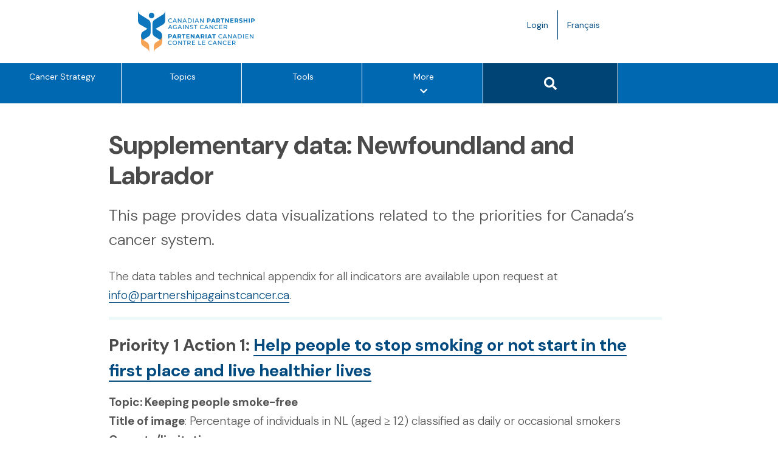

--- FILE ---
content_type: text/html; charset=UTF-8
request_url: https://www.partnershipagainstcancer.ca/supplementary-data-newfoundland-labrador/
body_size: 16236
content:
<!DOCTYPE html>
<html lang="en-US">

<head>
  <meta charset="UTF-8">
  <meta name="viewport" content="width=device-width, initial-scale=1.0">
  <link rel="profile" href="http://gmpg.org/xfn/11">

  <meta name='robots' content='index, follow, max-image-preview:large, max-snippet:-1, max-video-preview:-1' />
	<style>img:is([sizes="auto" i], [sizes^="auto," i]) { contain-intrinsic-size: 3000px 1500px }</style>
	<link rel="alternate" hreflang="en" href="https://www.partnershipagainstcancer.ca/supplementary-data-newfoundland-labrador/" />
<link rel="alternate" hreflang="fr" href="https://www.partnershipagainstcancer.ca/fr/supplementary-data-newfoundland-labrador/" />
<link rel="alternate" hreflang="x-default" href="https://www.partnershipagainstcancer.ca/supplementary-data-newfoundland-labrador/" />

	<!-- This site is optimized with the Yoast SEO plugin v26.8 - https://yoast.com/product/yoast-seo-wordpress/ -->
	<title>Supplementary data: Newfoundland and Labrador &#8211; Canadian Partnership Against Cancer</title>
	<link rel="canonical" href="https://www.partnershipagainstcancer.ca/supplementary-data-newfoundland-labrador/" />
	<meta property="og:locale" content="en_US" />
	<meta property="og:type" content="article" />
	<meta property="og:title" content="Supplementary data: Newfoundland and Labrador - Canadian Partnership Against Cancer" />
	<meta property="og:description" content="The data tables and technical appendix for all indicators are available upon request at info@partnershipagainstcancer.ca. Priority 1 Action 1: Help people to stop smoking or not start in the first place and live healthier lives Topic: Keeping people smoke-free Title of image: Percentage of individuals in NL (aged ≥ 12) classified as daily or occasional smokers [&hellip;]" />
	<meta property="og:url" content="https://www.partnershipagainstcancer.ca/supplementary-data-newfoundland-labrador/" />
	<meta property="og:site_name" content="Canadian Partnership Against Cancer" />
	<meta property="article:publisher" content="https://www.facebook.com/CanadianPartnershipAgainstCancer/" />
	<meta property="article:modified_time" content="2024-10-11T19:40:06+00:00" />
	<meta property="og:image" content="https://s22457.pcdn.co/wp-content/uploads/2023/04/NL-P1-Act1-Smoking-Progress-EN.png" />
	<meta property="og:image:width" content="768" />
	<meta property="og:image:height" content="592" />
	<meta property="og:image:type" content="image/png" />
	<meta name="twitter:card" content="summary_large_image" />
	<meta name="twitter:site" content="@cancerstratca" />
	<meta name="twitter:label1" content="Est. reading time" />
	<meta name="twitter:data1" content="20 minutes" />
	<script type="application/ld+json" class="yoast-schema-graph">{"@context":"https://schema.org","@graph":[{"@type":"WebPage","@id":"https://www.partnershipagainstcancer.ca/supplementary-data-newfoundland-labrador/","url":"https://www.partnershipagainstcancer.ca/supplementary-data-newfoundland-labrador/","name":"Supplementary data: Newfoundland and Labrador - Canadian Partnership Against Cancer","isPartOf":{"@id":"https://dev.partnershipagainstcancer.ca/#website"},"primaryImageOfPage":{"@id":"https://www.partnershipagainstcancer.ca/supplementary-data-newfoundland-labrador/#primaryimage"},"image":{"@id":"https://www.partnershipagainstcancer.ca/supplementary-data-newfoundland-labrador/#primaryimage"},"thumbnailUrl":"https://s22457.pcdn.co/wp-content/uploads/2023/04/NL-P1-Act1-Smoking-Progress-EN.png","datePublished":"2022-03-01T13:39:22+00:00","dateModified":"2024-10-11T19:40:06+00:00","inLanguage":"en-US","potentialAction":[{"@type":"ReadAction","target":["https://www.partnershipagainstcancer.ca/supplementary-data-newfoundland-labrador/"]}],"author":{"@id":"https://dev.partnershipagainstcancer.ca/#/schema/person/58f1920c96303edd90731e54d72accf9"}},{"@type":"ImageObject","inLanguage":"en-US","@id":"https://www.partnershipagainstcancer.ca/supplementary-data-newfoundland-labrador/#primaryimage","url":"https://s22457.pcdn.co/wp-content/uploads/2023/04/NL-P1-Act1-Smoking-Progress-EN.png","contentUrl":"https://s22457.pcdn.co/wp-content/uploads/2023/04/NL-P1-Act1-Smoking-Progress-EN.png","width":768,"height":592,"caption":"NL at 19% in 2020, and 13.4% in 2021. Canada at 14.7% in 2020, and 11.8% in 2021."},{"@type":"WebSite","@id":"https://dev.partnershipagainstcancer.ca/#website","url":"https://dev.partnershipagainstcancer.ca/","name":"Canadian Partnership Against Cancer","description":"","potentialAction":[{"@type":"SearchAction","target":{"@type":"EntryPoint","urlTemplate":"https://dev.partnershipagainstcancer.ca/?s={search_term_string}"},"query-input":{"@type":"PropertyValueSpecification","valueRequired":true,"valueName":"search_term_string"}}],"inLanguage":"en-US"},{"@type":"Person","@id":"https://dev.partnershipagainstcancer.ca/#/schema/person/58f1920c96303edd90731e54d72accf9","name":"chally","image":{"@type":"ImageObject","inLanguage":"en-US","@id":"https://dev.partnershipagainstcancer.ca/#/schema/person/image/bf5dad92a2202d9af2dc2f8b2ef4c0d1","url":"https://secure.gravatar.com/avatar/0157cc80c1936a570708c4681cfa39987882c0d8c2e5c0c43e8eebdc08ee6571?s=96&d=mm&r=g","contentUrl":"https://secure.gravatar.com/avatar/0157cc80c1936a570708c4681cfa39987882c0d8c2e5c0c43e8eebdc08ee6571?s=96&d=mm&r=g","caption":"chally"},"url":"https://www.partnershipagainstcancer.ca/author/chally/"}]}</script>
	<!-- / Yoast SEO plugin. -->


<link rel='dns-prefetch' href='//polyfill.io' />
<link rel='dns-prefetch' href='//platform.twitter.com' />
<link rel='dns-prefetch' href='//fonts.googleapis.com' />
<link rel='dns-prefetch' href='//use.fontawesome.com' />
<link rel="alternate" type="application/rss+xml" title="Canadian Partnership Against Cancer &raquo; Feed" href="https://www.partnershipagainstcancer.ca/feed/" />
<link rel="alternate" type="application/rss+xml" title="Canadian Partnership Against Cancer &raquo; Comments Feed" href="https://www.partnershipagainstcancer.ca/comments/feed/" />
		<!-- This site uses the Google Analytics by MonsterInsights plugin v9.11.1 - Using Analytics tracking - https://www.monsterinsights.com/ -->
		<!-- Note: MonsterInsights is not currently configured on this site. The site owner needs to authenticate with Google Analytics in the MonsterInsights settings panel. -->
					<!-- No tracking code set -->
				<!-- / Google Analytics by MonsterInsights -->
		<link rel='stylesheet' id='wp-block-library-css' href='https://s22457.pcdn.co/wp-includes/css/dist/block-library/style.min.css?ver=6.8.3' type='text/css' media='all' />
<style id='global-styles-inline-css' type='text/css'>
:root{--wp--preset--aspect-ratio--square: 1;--wp--preset--aspect-ratio--4-3: 4/3;--wp--preset--aspect-ratio--3-4: 3/4;--wp--preset--aspect-ratio--3-2: 3/2;--wp--preset--aspect-ratio--2-3: 2/3;--wp--preset--aspect-ratio--16-9: 16/9;--wp--preset--aspect-ratio--9-16: 9/16;--wp--preset--color--black: #000000;--wp--preset--color--cyan-bluish-gray: #abb8c3;--wp--preset--color--white: #ffffff;--wp--preset--color--pale-pink: #f78da7;--wp--preset--color--vivid-red: #cf2e2e;--wp--preset--color--luminous-vivid-orange: #ff6900;--wp--preset--color--luminous-vivid-amber: #fcb900;--wp--preset--color--light-green-cyan: #7bdcb5;--wp--preset--color--vivid-green-cyan: #00d084;--wp--preset--color--pale-cyan-blue: #8ed1fc;--wp--preset--color--vivid-cyan-blue: #0693e3;--wp--preset--color--vivid-purple: #9b51e0;--wp--preset--color--aqua-green: #14988A;--wp--preset--color--blue-ash: #283442;--wp--preset--color--brown: #571600;--wp--preset--color--gradient-dark-1: #004476;--wp--preset--color--gradient-dark-2: #185768;--wp--preset--color--grape-purple: #593D98;--wp--preset--color--grey-blue: #C0DDF2;--wp--preset--color--off-white: #EFF9FA;--wp--preset--color--primary-blue: #0067B1;--wp--preset--color--yellow: #FAAE5D;--wp--preset--font-size--small: 14px;--wp--preset--font-size--medium: 18px;--wp--preset--font-size--large: 20px;--wp--preset--font-size--x-large: 24px;--wp--preset--font-size--base: 16px;--wp--preset--font-size--2-x-large: 32px;--wp--preset--font-size--3-x-large: 40px;--wp--preset--font-size--4-x-large: 48px;--wp--preset--spacing--20: 8px;--wp--preset--spacing--30: 16px;--wp--preset--spacing--40: 24px;--wp--preset--spacing--50: 32px;--wp--preset--spacing--60: 40px;--wp--preset--spacing--70: 48px;--wp--preset--spacing--80: 64px;--wp--preset--shadow--natural: 6px 6px 9px rgba(0, 0, 0, 0.2);--wp--preset--shadow--deep: 12px 12px 50px rgba(0, 0, 0, 0.4);--wp--preset--shadow--sharp: 6px 6px 0px rgba(0, 0, 0, 0.2);--wp--preset--shadow--outlined: 6px 6px 0px -3px rgba(255, 255, 255, 1), 6px 6px rgba(0, 0, 0, 1);--wp--preset--shadow--crisp: 6px 6px 0px rgba(0, 0, 0, 1);}:root { --wp--style--global--content-size: 1128px;--wp--style--global--wide-size: 1340px; }:where(body) { margin: 0; }.wp-site-blocks > .alignleft { float: left; margin-right: 2em; }.wp-site-blocks > .alignright { float: right; margin-left: 2em; }.wp-site-blocks > .aligncenter { justify-content: center; margin-left: auto; margin-right: auto; }:where(.wp-site-blocks) > * { margin-block-start: 24px; margin-block-end: 0; }:where(.wp-site-blocks) > :first-child { margin-block-start: 0; }:where(.wp-site-blocks) > :last-child { margin-block-end: 0; }:root { --wp--style--block-gap: 24px; }:root :where(.is-layout-flow) > :first-child{margin-block-start: 0;}:root :where(.is-layout-flow) > :last-child{margin-block-end: 0;}:root :where(.is-layout-flow) > *{margin-block-start: 24px;margin-block-end: 0;}:root :where(.is-layout-constrained) > :first-child{margin-block-start: 0;}:root :where(.is-layout-constrained) > :last-child{margin-block-end: 0;}:root :where(.is-layout-constrained) > *{margin-block-start: 24px;margin-block-end: 0;}:root :where(.is-layout-flex){gap: 24px;}:root :where(.is-layout-grid){gap: 24px;}.is-layout-flow > .alignleft{float: left;margin-inline-start: 0;margin-inline-end: 2em;}.is-layout-flow > .alignright{float: right;margin-inline-start: 2em;margin-inline-end: 0;}.is-layout-flow > .aligncenter{margin-left: auto !important;margin-right: auto !important;}.is-layout-constrained > .alignleft{float: left;margin-inline-start: 0;margin-inline-end: 2em;}.is-layout-constrained > .alignright{float: right;margin-inline-start: 2em;margin-inline-end: 0;}.is-layout-constrained > .aligncenter{margin-left: auto !important;margin-right: auto !important;}.is-layout-constrained > :where(:not(.alignleft):not(.alignright):not(.alignfull)){max-width: var(--wp--style--global--content-size);margin-left: auto !important;margin-right: auto !important;}.is-layout-constrained > .alignwide{max-width: var(--wp--style--global--wide-size);}body .is-layout-flex{display: flex;}.is-layout-flex{flex-wrap: wrap;align-items: center;}.is-layout-flex > :is(*, div){margin: 0;}body .is-layout-grid{display: grid;}.is-layout-grid > :is(*, div){margin: 0;}body{padding-top: 0px;padding-right: 0px;padding-bottom: 0px;padding-left: 0px;}a:where(:not(.wp-element-button)){text-decoration: underline;}:root :where(.wp-element-button, .wp-block-button__link){background-color: #32373c;border-width: 0;color: #fff;font-family: inherit;font-size: inherit;line-height: inherit;padding: calc(0.667em + 2px) calc(1.333em + 2px);text-decoration: none;}.has-black-color{color: var(--wp--preset--color--black) !important;}.has-cyan-bluish-gray-color{color: var(--wp--preset--color--cyan-bluish-gray) !important;}.has-white-color{color: var(--wp--preset--color--white) !important;}.has-pale-pink-color{color: var(--wp--preset--color--pale-pink) !important;}.has-vivid-red-color{color: var(--wp--preset--color--vivid-red) !important;}.has-luminous-vivid-orange-color{color: var(--wp--preset--color--luminous-vivid-orange) !important;}.has-luminous-vivid-amber-color{color: var(--wp--preset--color--luminous-vivid-amber) !important;}.has-light-green-cyan-color{color: var(--wp--preset--color--light-green-cyan) !important;}.has-vivid-green-cyan-color{color: var(--wp--preset--color--vivid-green-cyan) !important;}.has-pale-cyan-blue-color{color: var(--wp--preset--color--pale-cyan-blue) !important;}.has-vivid-cyan-blue-color{color: var(--wp--preset--color--vivid-cyan-blue) !important;}.has-vivid-purple-color{color: var(--wp--preset--color--vivid-purple) !important;}.has-aqua-green-color{color: var(--wp--preset--color--aqua-green) !important;}.has-blue-ash-color{color: var(--wp--preset--color--blue-ash) !important;}.has-brown-color{color: var(--wp--preset--color--brown) !important;}.has-gradient-dark-1-color{color: var(--wp--preset--color--gradient-dark-1) !important;}.has-gradient-dark-2-color{color: var(--wp--preset--color--gradient-dark-2) !important;}.has-grape-purple-color{color: var(--wp--preset--color--grape-purple) !important;}.has-grey-blue-color{color: var(--wp--preset--color--grey-blue) !important;}.has-off-white-color{color: var(--wp--preset--color--off-white) !important;}.has-primary-blue-color{color: var(--wp--preset--color--primary-blue) !important;}.has-yellow-color{color: var(--wp--preset--color--yellow) !important;}.has-black-background-color{background-color: var(--wp--preset--color--black) !important;}.has-cyan-bluish-gray-background-color{background-color: var(--wp--preset--color--cyan-bluish-gray) !important;}.has-white-background-color{background-color: var(--wp--preset--color--white) !important;}.has-pale-pink-background-color{background-color: var(--wp--preset--color--pale-pink) !important;}.has-vivid-red-background-color{background-color: var(--wp--preset--color--vivid-red) !important;}.has-luminous-vivid-orange-background-color{background-color: var(--wp--preset--color--luminous-vivid-orange) !important;}.has-luminous-vivid-amber-background-color{background-color: var(--wp--preset--color--luminous-vivid-amber) !important;}.has-light-green-cyan-background-color{background-color: var(--wp--preset--color--light-green-cyan) !important;}.has-vivid-green-cyan-background-color{background-color: var(--wp--preset--color--vivid-green-cyan) !important;}.has-pale-cyan-blue-background-color{background-color: var(--wp--preset--color--pale-cyan-blue) !important;}.has-vivid-cyan-blue-background-color{background-color: var(--wp--preset--color--vivid-cyan-blue) !important;}.has-vivid-purple-background-color{background-color: var(--wp--preset--color--vivid-purple) !important;}.has-aqua-green-background-color{background-color: var(--wp--preset--color--aqua-green) !important;}.has-blue-ash-background-color{background-color: var(--wp--preset--color--blue-ash) !important;}.has-brown-background-color{background-color: var(--wp--preset--color--brown) !important;}.has-gradient-dark-1-background-color{background-color: var(--wp--preset--color--gradient-dark-1) !important;}.has-gradient-dark-2-background-color{background-color: var(--wp--preset--color--gradient-dark-2) !important;}.has-grape-purple-background-color{background-color: var(--wp--preset--color--grape-purple) !important;}.has-grey-blue-background-color{background-color: var(--wp--preset--color--grey-blue) !important;}.has-off-white-background-color{background-color: var(--wp--preset--color--off-white) !important;}.has-primary-blue-background-color{background-color: var(--wp--preset--color--primary-blue) !important;}.has-yellow-background-color{background-color: var(--wp--preset--color--yellow) !important;}.has-black-border-color{border-color: var(--wp--preset--color--black) !important;}.has-cyan-bluish-gray-border-color{border-color: var(--wp--preset--color--cyan-bluish-gray) !important;}.has-white-border-color{border-color: var(--wp--preset--color--white) !important;}.has-pale-pink-border-color{border-color: var(--wp--preset--color--pale-pink) !important;}.has-vivid-red-border-color{border-color: var(--wp--preset--color--vivid-red) !important;}.has-luminous-vivid-orange-border-color{border-color: var(--wp--preset--color--luminous-vivid-orange) !important;}.has-luminous-vivid-amber-border-color{border-color: var(--wp--preset--color--luminous-vivid-amber) !important;}.has-light-green-cyan-border-color{border-color: var(--wp--preset--color--light-green-cyan) !important;}.has-vivid-green-cyan-border-color{border-color: var(--wp--preset--color--vivid-green-cyan) !important;}.has-pale-cyan-blue-border-color{border-color: var(--wp--preset--color--pale-cyan-blue) !important;}.has-vivid-cyan-blue-border-color{border-color: var(--wp--preset--color--vivid-cyan-blue) !important;}.has-vivid-purple-border-color{border-color: var(--wp--preset--color--vivid-purple) !important;}.has-aqua-green-border-color{border-color: var(--wp--preset--color--aqua-green) !important;}.has-blue-ash-border-color{border-color: var(--wp--preset--color--blue-ash) !important;}.has-brown-border-color{border-color: var(--wp--preset--color--brown) !important;}.has-gradient-dark-1-border-color{border-color: var(--wp--preset--color--gradient-dark-1) !important;}.has-gradient-dark-2-border-color{border-color: var(--wp--preset--color--gradient-dark-2) !important;}.has-grape-purple-border-color{border-color: var(--wp--preset--color--grape-purple) !important;}.has-grey-blue-border-color{border-color: var(--wp--preset--color--grey-blue) !important;}.has-off-white-border-color{border-color: var(--wp--preset--color--off-white) !important;}.has-primary-blue-border-color{border-color: var(--wp--preset--color--primary-blue) !important;}.has-yellow-border-color{border-color: var(--wp--preset--color--yellow) !important;}.has-small-font-size{font-size: var(--wp--preset--font-size--small) !important;}.has-medium-font-size{font-size: var(--wp--preset--font-size--medium) !important;}.has-large-font-size{font-size: var(--wp--preset--font-size--large) !important;}.has-x-large-font-size{font-size: var(--wp--preset--font-size--x-large) !important;}.has-base-font-size{font-size: var(--wp--preset--font-size--base) !important;}.has-2-x-large-font-size{font-size: var(--wp--preset--font-size--2-x-large) !important;}.has-3-x-large-font-size{font-size: var(--wp--preset--font-size--3-x-large) !important;}.has-4-x-large-font-size{font-size: var(--wp--preset--font-size--4-x-large) !important;}
:root :where(.wp-block-pullquote){font-size: 1.5em;line-height: 1.6;}
</style>
<link rel='stylesheet' id='wpml-legacy-horizontal-list-0-css' href='https://s22457.pcdn.co/wp-content/plugins/sitepress-multilingual-cms/templates/language-switchers/legacy-list-horizontal/style.min.css?ver=1' type='text/css' media='all' />
<link rel='stylesheet' id='ep_general_styles-css' href='https://s22457.pcdn.co/wp-content/plugins/elasticpress/dist/css/general-styles.css?ver=66295efe92a630617c00' type='text/css' media='all' />
<link rel='stylesheet' id='corporate-site-style-css' href='https://s22457.pcdn.co/wp-content/themes/corporate-site/style.css?ver=1743691343' type='text/css' media='all' />
<link rel='stylesheet' id='corporate-site-google-fonts-css' href='https://fonts.googleapis.com/css?family=Montserrat%3A100%2C200%2C300%2C400%2C500%2C600%2C700&#038;ver=1743691343' type='text/css' media='all' />
<link rel='stylesheet' id='corporate-site-font-awesome-css-css' href='https://use.fontawesome.com/releases/v5.8.1/css/all.css?ver=6.8.3' type='text/css' media='all' />
<link rel='stylesheet' id='corporate-site-gridder-css-css' href='https://s22457.pcdn.co/wp-content/themes/corporate-site/assets/css/dist/jquery.gridder.min.css?ver=6.8.3' type='text/css' media='all' />
<link rel='stylesheet' id='corporate-site-animate-css-css' href='https://s22457.pcdn.co/wp-content/themes/corporate-site/assets/css/vendor/animate.css?ver=6.8.3' type='text/css' media='all' />
<link rel='stylesheet' id='corporate-site-pretty-photo-css-css' href='https://s22457.pcdn.co/wp-content/themes/corporate-site/assets/css/vendor/prettyPhoto.css?ver=6.8.3' type='text/css' media='all' />
<link rel='stylesheet' id='corporate-site-bootstrap-css-css' href='https://s22457.pcdn.co/wp-content/themes/corporate-site/assets/bootstrap/css/src/bootstrap.css?ver=6.8.3' type='text/css' media='all' />
<link rel='stylesheet' id='corporate-site-main-css-css' href='https://s22457.pcdn.co/wp-content/themes/corporate-site/assets/css/src/main.css?ver=1769024913' type='text/css' media='all' />
<link rel='stylesheet' id='corporate-site-responsive-css-css' href='https://s22457.pcdn.co/wp-content/themes/corporate-site/assets/css/src/responsive.css?ver=1769024914' type='text/css' media='all' />
<link rel='stylesheet' id='corporate-site-print-css-css' href='https://s22457.pcdn.co/wp-content/themes/corporate-site/assets/css/src/print.css?ver=1769024913' type='text/css' media='all' />
<link rel='stylesheet' id='annual-report-css-css' href='https://s22457.pcdn.co/wp-content/themes/corporate-site/layouts/annual-report.css?ver=1743691295' type='text/css' media='all' />
<link rel='stylesheet' id='corporate-site-layout-overrides-css-css' href='https://s22457.pcdn.co/wp-content/themes/corporate-site/assets/css/src/layout-overrides.css?ver=1769024914' type='text/css' media='all' />
<link rel='stylesheet' id='dynamics-form-styles-css' href='https://s22457.pcdn.co/wp-content/themes/corporate-site/assets/css/src/dynamics-form-override.css?ver=1.0.0' type='text/css' media='all' />
<link rel='stylesheet' id='dm-sans-css' href='https://fonts.googleapis.com/css2?family=DM+Sans%3Aital%2Copsz%2Cwght%400%2C9..40%2C100..1000%3B1%2C9..40%2C100..1000&#038;display=swap&#038;ver=1769024914' type='text/css' media='all' />
<link rel='stylesheet' id='block-layout-fixes-css' href='https://s22457.pcdn.co/wp-content/themes/corporate-site/assets/css/src/block-layout-fixes.css?ver=1769024914' type='text/css' media='all' />
<link rel='stylesheet' id='block-editor-style-css' href='https://s22457.pcdn.co/wp-content/themes/corporate-site/assets/css/src/block-editor-style.css?ver=1769024914' type='text/css' media='all' />
<link rel='stylesheet' id='sandbox-board-members-listing-styles-css' href='https://s22457.pcdn.co/wp-content/themes/corporate-site/template-parts/blocks/sb-board-members-listing/board-members-listing.css?ver=1743691314' type='text/css' media='all' />
<link rel='stylesheet' id='sandbox-callout-box-styles-css' href='https://s22457.pcdn.co/wp-content/themes/corporate-site/template-parts/blocks/sb-callout-box/callout-box.css?ver=1743691324' type='text/css' media='all' />
<link rel='stylesheet' id='sandbox-button-styles-css' href='https://s22457.pcdn.co/wp-content/themes/corporate-site/template-parts/blocks/sb-button/button.css?ver=1743691321' type='text/css' media='all' />
<link rel='stylesheet' id='sandbox-image-button-styles-css' href='https://s22457.pcdn.co/wp-content/themes/corporate-site/template-parts/blocks/sb-image-button/image-button.css?ver=1743691318' type='text/css' media='all' />
<link rel='stylesheet' id='sandbox-blue-callout-box-styles-css' href='https://s22457.pcdn.co/wp-content/themes/corporate-site/template-parts/blocks/sb-blue-callout-box/sb-blue-callout-box.css?ver=1743691318' type='text/css' media='all' />
<link rel='stylesheet' id='sandbox-key-achievements-styles-css' href='https://s22457.pcdn.co/wp-content/themes/corporate-site/template-parts/blocks/sb-key-achievements/key-achievements.css?ver=1743691320' type='text/css' media='all' />
<link rel='stylesheet' id='sandbox-financial-summary-styles-css' href='https://s22457.pcdn.co/wp-content/themes/corporate-site/template-parts/blocks/sb-financial-summary/financial-summary.css?ver=1743691316' type='text/css' media='all' />
<link rel='stylesheet' id='sandbox-blue-callout-wide-styles-css' href='https://s22457.pcdn.co/wp-content/themes/corporate-site/template-parts/blocks/sb-blue-wide-callout/blue-wide-callout.css?ver=1743691322' type='text/css' media='all' />
<link rel='stylesheet' id='sandbox-sb-tabs-styles-css' href='https://s22457.pcdn.co/wp-content/themes/corporate-site/template-parts/blocks/sb-tabs/sb-tabs.css?ver=1743691316' type='text/css' media='all' />
<link rel='stylesheet' id='sandbox-data-callout-styles-css' href='https://s22457.pcdn.co/wp-content/themes/corporate-site/template-parts/blocks/sb-data-callout/data-callout.css?ver=1743691315' type='text/css' media='all' />
<script type="text/javascript" id="wpml-cookie-js-extra">
/* <![CDATA[ */
var wpml_cookies = {"wp-wpml_current_language":{"value":"en","expires":1,"path":"\/"}};
var wpml_cookies = {"wp-wpml_current_language":{"value":"en","expires":1,"path":"\/"}};
/* ]]> */
</script>
<script type="text/javascript" src="https://s22457.pcdn.co/wp-content/plugins/sitepress-multilingual-cms/res/js/cookies/language-cookie.js?ver=486900" id="wpml-cookie-js" defer="defer" data-wp-strategy="defer"></script>
<script type="text/javascript" src="https://s22457.pcdn.co/wp-content/themes/corporate-site/template-parts/blocks/sb-key-achievements/jquery.onscreen.min.js?ver=1743691320" id="acf-sandbox-key-achievements-masonry-layout-script-js"></script>
<script type="text/javascript" src="https://s22457.pcdn.co/wp-content/themes/corporate-site/template-parts/blocks/sb-key-achievements/key-achievements.js?ver=1743691320" id="acf-sandbox-key-achievements-masonry-layout-script-2-js"></script>
<script type="text/javascript" src="https://s22457.pcdn.co/wp-includes/js/jquery/jquery.min.js?ver=3.7.1" id="jquery-core-js"></script>
<script type="text/javascript" src="https://s22457.pcdn.co/wp-includes/js/jquery/jquery-migrate.min.js?ver=3.4.1" id="jquery-migrate-js"></script>
<link rel="https://api.w.org/" href="https://www.partnershipagainstcancer.ca/wp-json/" /><link rel="alternate" title="JSON" type="application/json" href="https://www.partnershipagainstcancer.ca/wp-json/wp/v2/pages/53177" /><link rel="EditURI" type="application/rsd+xml" title="RSD" href="https://www.partnershipagainstcancer.ca/xmlrpc.php?rsd" />
<meta name="generator" content="WordPress 6.8.3" />
<link rel='shortlink' href='https://www.partnershipagainstcancer.ca/?p=53177' />
<link rel="alternate" title="oEmbed (JSON)" type="application/json+oembed" href="https://www.partnershipagainstcancer.ca/wp-json/oembed/1.0/embed?url=https%3A%2F%2Fwww.partnershipagainstcancer.ca%2Fsupplementary-data-newfoundland-labrador%2F" />
<link rel="alternate" title="oEmbed (XML)" type="text/xml+oembed" href="https://www.partnershipagainstcancer.ca/wp-json/oembed/1.0/embed?url=https%3A%2F%2Fwww.partnershipagainstcancer.ca%2Fsupplementary-data-newfoundland-labrador%2F&#038;format=xml" />
<meta name="generator" content="WPML ver:4.8.6 stt:1,4;" />
	<link rel="shortcut icon" href="https://s22457.pcdn.co/wp-content/themes/corporate-site/favicon.ico" />

  <!-- Google Tag Manager -->
  <script>
    (function(w, d, s, l, i) {
      w[l] = w[l] || [];
      w[l].push({
        'gtm.start': new Date().getTime(),
        event: 'gtm.js'
      });
      var f = d.getElementsByTagName(s)[0],
        j = d.createElement(s),
        dl = l != 'dataLayer' ? '&l=' + l : '';
      j.async = true;

      j.src = 'https://www.googletagmanager.com/gtm.js?id=' + i + dl;

      f.parentNode.insertBefore(j, f);
    })(window, document, 'script', 'dataLayer', 'GTM-5HWR5Q4');
  </script>
  <!-- End Google Tag Manager -->
  
  <script type="text/javascript" defer="defer" src="//platform.linkedin.com/in.js">
    api_key: 78 jy1iw9wiaynf
    authorize: true
    lang: lang="en-US"  </script>
</head>

<body class="wp-singular page-template page-template-content-1col page-template-content-1col-php page page-id-53177 wp-theme-corporate-site">

  <!-- Google Tag Manager (noscript) -->
  <noscript><iframe title="Google Tag Manager" src="https://www.googletagmanager.com/ns.html?id=GTM-5HWR5Q4" height="0" width="0" style="display:none;visibility:hidden"></iframe></noscript>
  <!-- End Google Tag Manager (noscript) -->

  <script>
    window.fbAsyncInit = function() {
      FB.init({
        appId: 1944922772429233,
        autoLogAppEvents: true,
        xfbml: true,
        version: 'v2.10'
      });
      FB.AppEvents.logPageView();
    };

    (function(d, s, id) {
      var js, fjs = d.getElementsByTagName(s)[0];
      if (d.getElementById(id)) {
        return;s
      }
      js = d.createElement(s);
      js.id = id;
      js.crossorigin = "anonymous";
      js.src = "//connect.facebook.net/en_US/sdk.js";
      fjs.parentNode.insertBefore(js, fjs);
    }(document, 'script', 'facebook-jssdk'));
  </script>

  <div id="page" class="site">
    <a class="skip-link screen-reader-text" href="#content">Skip to content</a>

    <header id="header">
           
      <div class="top-bar">
        <div class="container">
          <div class="row">
            <div class="col-xs-10 col-sm-6">
              <div class="top-logo">
                <a href="https://www.partnershipagainstcancer.ca/" rel="home" class="navbar-brand">
                  <img src="https://s22457.pcdn.co/wp-content/themes/corporate-site/assets/images/src/cpac-logo.png" width="360" height="69" alt="Canadian Partnership Against Cancer top banner logo" />
                </a>
              </div><!-- .top-logo -->
            </div>
            <div class=" col-xs-2 col-sm-3 col-sm-offset-2">
              <a href="https://www.partnershipagainstcancer.ca/fr/supplementary-data-newfoundland-labrador/" class="language-toggle hidden-sm hidden-md hidden-lg">FR <span class="screen-reader-text">Language toggle.</span></a>
              <ul class="nav header-menu">
                <li class="hidden-xs">

                  <a href="https://www.partnershipagainstcancer.ca/login/">Login</a>
                </li>
                <li>

                  <a href="https://www.partnershipagainstcancer.ca/fr/supplementary-data-newfoundland-labrador/" class="language-toggle hidden-xs">Français <span class="screen-reader-text">Language toggle.</span></a>
                </li>
              </ul>
            </div>

          </div><!-- .row -->
        </div><!-- .container -->
      </div><!-- .top-bar -->

      <nav id="site-navigation" role="navigation" aria-label="Main Site Navigation">
        <div class="container">
          <div class="navbar navbar-inverse col-xs-12">

            <div class="navbar navbar-left col-xs-12"><ul id="primary-menu" class="nav navbar-nav col-xs-12"><li id="menu-item-37092" class="menu-item menu-item-type-post_type menu-item-object-page menu-item-37092"><a href="https://www.partnershipagainstcancer.ca/cancer-strategy/">Cancer Strategy</a></li>
<li id="menu-item-38942" class="menu-item menu-item-type-post_type menu-item-object-page menu-item-38942"><a href="https://www.partnershipagainstcancer.ca/browse-topics/">Topics</a></li>
<li id="menu-item-22" class="menu-item menu-item-type-post_type menu-item-object-page menu-item-22"><a href="https://www.partnershipagainstcancer.ca/tools/">Tools</a></li>
<li id="menu-item-37514" class="hidden-tablet hidden-xs hidden-sm hidden-md menu-item menu-item-type-post_type menu-item-object-page menu-item-37514"><a href="https://www.partnershipagainstcancer.ca/news-events/">News &#038; Events</a></li>
<li id="menu-item-24027" class="hidden-tablet hidden-xs hidden-sm hidden-md menu-item menu-item-type-post_type menu-item-object-page menu-item-24027"><a href="https://www.partnershipagainstcancer.ca/work-with-us/">Work with Us</a></li>
<li id="menu-item-23" class="hidden-tablet hidden-xs hidden-sm hidden-md menu-item menu-item-type-post_type menu-item-object-page menu-item-23"><a href="https://www.partnershipagainstcancer.ca/about-us/">About Us</a></li>
<li id="menu-item-24338" class="display-tablet hidden-lg nav-menu-more nav-menu-more-icon menu-item menu-item-type-custom menu-item-object-custom menu-item-24338"><a href="#" title="More &#8211; Show other option items" aria-label="More &#8211; Show other option items">More<span class="sr-only">menu options</span><i style="display: block;padding-top: 5px;" class="fa fa-chevron-down" aria-hidden="true"></i></a></li>
<li id="menu-item-24339" class="display-tablet hidden-lg nav-mobile-search nav-mobile-search-icon menu-item menu-item-type-custom menu-item-object-custom menu-item-24339"><a href="#"><div id="search-button-mobile" class="btn btn-primary"><span class="sr-only">Search button</span><i class="fa fa-search fa-2" aria-hidden="true"></i></div></a></li>
<li id="menu-item-37531" class="hidden-lg collapse out nav-hidden-menu menu-item menu-item-type-post_type menu-item-object-page menu-item-37531"><a href="https://www.partnershipagainstcancer.ca/news-events/">News &#038; Events</a></li>
<li id="menu-item-49172" class="hidden-lg collapse out nav-hidden-menu menu-item menu-item-type-post_type menu-item-object-page menu-item-49172"><a href="https://www.partnershipagainstcancer.ca/about-us/">About Us</a></li>
<li id="menu-item-40690" class="hidden-lg collapse out nav-hidden-menu menu-item menu-item-type-post_type menu-item-object-page menu-item-40690"><a href="https://www.partnershipagainstcancer.ca/work-with-us/">Work with Us</a></li>
<li id="menu-item-37530" class="hidden-lg collapse out nav-hidden-menu menu-item menu-item-type-post_type menu-item-object-page menu-item-37530"><a href="https://www.partnershipagainstcancer.ca/login/">Login</a></li>
</ul></div>
          </div>
        </div><!-- .container -->

        <div class="navbar-right col-md-2 hidden-xs hidden-sm hidden-md hidden-tablet">
          <button id="search-button" class="btn btn-primary">
            <span class="sr-only">Search button</span>
            <i class="fa fa-search fa-2" aria-hidden="true"></i>
          </button>
        </div><!-- .navbar-right -->
      </nav><!-- #site-navigation -->

    </header><!-- #header -->
    <div id="content" class="site-content">
	<div id="primary" class="content-area">
		<main id="main" class="site-main" role="main">

			<article id="post-53177" class="post-53177 page type-page status-publish hentry">
	<section class="container">

				
        <div class="col-sm-2 pull-right print-share">

			
        </div>

		<header class="entry-header row">
		    <div class="content-header-padding col-xs-12">
					
				<h1 class="entry-title">Supplementary data: Newfoundland and Labrador</h1><h2 class="sub-title">This page provides data visualizations related to the priorities for Canada’s cancer system. </h2>
        	</div><!-- .content-header-padding -->
		</header><!-- .entry-header -->
	</section><!-- .container -->

		<section class="container">
		<div class="content-left-container col-xs-12">
			<div class="content-padding">
			  
			 	<p>The data tables and technical appendix for all indicators are available upon request at <a href="mailto:info@partnershipagainstcancer.ca">info@partnershipagainstcancer.ca</a>.</p>
<hr />
<h2>Priority 1 Action 1: <a href="https://www.partnershipagainstcancer.ca/cancer-strategy/strategic-priorities/priority-1-decrease-risk/?j=Newfoundland-and-Labrador&amp;a=action1#priority-tab-action">Help people to stop smoking or not start in the first place and live healthier lives</a></h2>
<p><strong>Topic: Keeping people smoke-free</strong><br />
<strong>Title of image</strong>: Percentage of individuals in NL (aged ≥ 12) classified as daily or occasional smokers<br />
<strong>Caveats/limitations</strong>:</p>
<ul>
<li>This indicator was reported using the Canadian Community Health Survey (CCHS).</li>
<li>Individuals who did not respond to the required CCHS questions regarding smoking status were not included in the analysis.</li>
<li>The COVID-19 pandemic had major impacts on the data collection operations and response rates for this survey.</li>
</ul>
<p><img fetchpriority="high" decoding="async" class="aligncenter wp-image-59916" src="https://s22457.pcdn.co/wp-content/uploads/2023/04/NL-P1-Act1-Smoking-Progress-EN.png" alt="NL at 19% in 2020, and 13.4% in 2021. Canada at 14.7% in 2020, and 11.8% in 2021." width="500" height="385" srcset="https://s22457.pcdn.co/wp-content/uploads/2023/04/NL-P1-Act1-Smoking-Progress-EN.png 768w, https://s22457.pcdn.co/wp-content/uploads/2023/04/NL-P1-Act1-Smoking-Progress-EN-300x231.png 300w" sizes="(max-width: 500px) 100vw, 500px" /></p>
<p><strong>Data source</strong>: Canadian Community Health Survey</p>
<hr />
<p><strong>Topic: Keeping people smoke-free</strong><br />
<strong>Title of image</strong>: Percentage of males in NL (aged ≥ 18) classified as daily or occasional smokers, by household income quintile and sex<br />
<strong>Caveats/limitations</strong>:</p>
<ul>
<li>The COVID-19 pandemic had major impacts on the data collection operations and response rates for this survey.</li>
<li>Interpret with caution owing to large variability in the 2021 estimates.</li>
</ul>
<p><img decoding="async" class="aligncenter wp-image-59914" src="https://s22457.pcdn.co/wp-content/uploads/2023/04/NL-P1-Act1-Smoking-Male-Income-Progress-EN.png" alt="Quintile 1 was 38.6% in 2019 and 25.4% in 2021. Quintile 2 was 19.2% in 2019 and 16.9% in 2021. Quintile 3 was 24.1% in 2019 and 18.3% in 2021. Quintile 4 was 25.2% in 2019 and 9.3% in 2021. Quintile 5 was 16% in 2019 and 9.9% in 2021." width="500" height="400" srcset="https://s22457.pcdn.co/wp-content/uploads/2023/04/NL-P1-Act1-Smoking-Male-Income-Progress-EN.png 768w, https://s22457.pcdn.co/wp-content/uploads/2023/04/NL-P1-Act1-Smoking-Male-Income-Progress-EN-300x240.png 300w" sizes="(max-width: 500px) 100vw, 500px" /></p>
<p><strong>Data source</strong>: Canadian Community Health Survey</p>
<hr />
<p><strong>Topic: Keeping people smoke-free</strong><br />
<strong>Title of image</strong>: Percentage of females in NL (aged ≥ 18) classified as daily or occasional smokers, by household income quintile<br />
<strong>Caveats/limitations</strong>:</p>
<ul>
<li>The COVID-19 pandemic had major impacts on the data collection operations and response rates for this survey.</li>
<li>Interpret with caution owing to large variability in the 2021 estimates.</li>
</ul>
<p><img decoding="async" class="aligncenter wp-image-59912" src="https://s22457.pcdn.co/wp-content/uploads/2023/04/NL-P1-Act1-Smoking-Female-Income-Progress-EN.png" alt="Quintile 1 was 31.8% in 2019 and 20.9% in 2021. Quintile 2 was 23.4% in 2019 and 18.2% in 2021. Quintile 3 was 11.4% in 2019 and 12.1% in 2021. Quintile 4 was 16.7% in 2019 and 9.2% in 2021. Quintile 5 was 5.5% in 2019 and 6.4% in 2021." width="500" height="400" srcset="https://s22457.pcdn.co/wp-content/uploads/2023/04/NL-P1-Act1-Smoking-Female-Income-Progress-EN.png 768w, https://s22457.pcdn.co/wp-content/uploads/2023/04/NL-P1-Act1-Smoking-Female-Income-Progress-EN-300x240.png 300w" sizes="(max-width: 500px) 100vw, 500px" /></p>
<p><strong>Data source</strong>: Canadian Community Health Survey</p>
<hr />
<p><strong>Topic: Keeping people smoke-free</strong><br />
<strong>Title of image</strong>: Percentage of males in NL (aged ≥ 18) classified as daily or occasional smokers, by highest level of education<br />
<strong>Caveats/limitations</strong>:</p>
<ul>
<li>The COVID-19 pandemic had major impacts on the data collection operations and response rates for this survey.</li>
<li>Interpret with caution owing to large variability in the 2021 estimates.</li>
</ul>
<p><img loading="lazy" decoding="async" class="aligncenter wp-image-60046" src="https://s22457.pcdn.co/wp-content/uploads/2023/04/NL-P1-Act1-Smoking-Male-Education-Progress-EN.png" alt="Less than secondary school graduation: 30.8 % in 2019, and 25% in 2021. Secondary school graduation and no post-secondary education: 24.9%, and 20.6%. Post secondary education: 21.2% in 2019, and 10.9%." width="500" height="400" srcset="https://s22457.pcdn.co/wp-content/uploads/2023/04/NL-P1-Act1-Smoking-Male-Education-Progress-EN.png 1001w, https://s22457.pcdn.co/wp-content/uploads/2023/04/NL-P1-Act1-Smoking-Male-Education-Progress-EN-300x240.png 300w, https://s22457.pcdn.co/wp-content/uploads/2023/04/NL-P1-Act1-Smoking-Male-Education-Progress-EN-768x615.png 768w" sizes="auto, (max-width: 500px) 100vw, 500px" /></p>
<p><strong>Data source</strong>: Canadian Community Health Survey</p>
<hr />
<p><strong>Topic: Keeping people smoke-free</strong><br />
<strong>Title of image</strong>: Percentage of males in NL (aged ≥ 18) classified as daily or occasional smokers, by highest level of education<br />
<strong>Caveats/limitations</strong>:</p>
<ul>
<li>The COVID-19 pandemic had major impacts on the data collection operations and response rates for this survey.</li>
<li>Interpret with caution owing to large variability in the 2021 estimates.</li>
</ul>
<p><img loading="lazy" decoding="async" class="aligncenter wp-image-60048" src="https://s22457.pcdn.co/wp-content/uploads/2023/04/NL-P1-Act1-Smoking-Female-Education-Progress-EN.png" alt="Less than secondary school graduation: 20.1 % in 2019, and 17% in 2021. Secondary school graduation and no post-secondary education: 25.7%, and 17.9%. Post secondary education: 14.5% in 2019, and 10.9%." width="500" height="400" srcset="https://s22457.pcdn.co/wp-content/uploads/2023/04/NL-P1-Act1-Smoking-Female-Education-Progress-EN.png 1001w, https://s22457.pcdn.co/wp-content/uploads/2023/04/NL-P1-Act1-Smoking-Female-Education-Progress-EN-300x240.png 300w, https://s22457.pcdn.co/wp-content/uploads/2023/04/NL-P1-Act1-Smoking-Female-Education-Progress-EN-768x615.png 768w" sizes="auto, (max-width: 500px) 100vw, 500px" /></p>
<p><strong>Data source</strong>: Canadian Community Health Survey</p>
<hr />
<p><a name="p1a1-obese"></a><strong>Topic: Maintaining healthy body weight</strong><br />
<strong>Title of image</strong>: Percentage of individuals in NL (aged ≥ 18) classified as overweight or obese<br />
<strong>Caveats/limitations</strong>:</p>
<ul>
<li>This indicator was reported using the Canadian Community Health Survey (CCHS). Overall obesity and overweight percentages are reported using 2019 data. Percentages by income quintile and/or sex are reported using 2017-2018 data.</li>
<li>Individuals who did not respond to the required CCHS questions to derive the BMI classifications were not included in the analysis.</li>
<li>The COVID-19 pandemic had major impacts on the data collection operations and response rates for this survey.</li>
</ul>
<p><img loading="lazy" decoding="async" class="aligncenter wp-image-59906" src="https://s22457.pcdn.co/wp-content/uploads/2023/04/NL-P1-Act1-Obese-Overall-Progress-EN.png" alt="NL at 77.6% in 2019, and 77.9% in 2021. Canada at 65.9% in 2019, and 64.7% in 2021." width="500" height="385" srcset="https://s22457.pcdn.co/wp-content/uploads/2023/04/NL-P1-Act1-Obese-Overall-Progress-EN.png 768w, https://s22457.pcdn.co/wp-content/uploads/2023/04/NL-P1-Act1-Obese-Overall-Progress-EN-300x231.png 300w" sizes="auto, (max-width: 500px) 100vw, 500px" /></p>
<p><strong>Data source</strong>: Canadian Community Health Survey</p>
<hr />
<p><strong>Topic: Maintaining healthy body weight</strong><br />
<strong>Title of image</strong>: Percentage of individuals in NL (aged ≥ 18) classified as overweight or obese, by sex<br />
<strong>Caveats/limitations</strong>: The COVID-19 pandemic had major impacts on the data collection operations and response rates for this survey.</p>
<p><img loading="lazy" decoding="async" class="aligncenter wp-image-59908" src="https://s22457.pcdn.co/wp-content/uploads/2023/04/NL-P1-Act1-Obese-Sex-Progress-EN.png" alt="Males at 80.5% in 2017-2018, and 81.1% in 2021. Females at 74.7% in 2017-2018, and at 74.9% in 2021." width="500" height="385" srcset="https://s22457.pcdn.co/wp-content/uploads/2023/04/NL-P1-Act1-Obese-Sex-Progress-EN.png 768w, https://s22457.pcdn.co/wp-content/uploads/2023/04/NL-P1-Act1-Obese-Sex-Progress-EN-300x231.png 300w" sizes="auto, (max-width: 500px) 100vw, 500px" /><br />
<strong>Data source</strong>: Canadian Community Health Survey</p>
<hr />
<p><strong>Topic: Maintaining healthy body weight</strong><br />
<strong>Title of image</strong>: Percentage of males in NL (aged ≥ 18) classified as overweight or obese, by income quintile<br />
<strong>Caveats/limitations</strong>:</p>
<ul>
<li>The COVID-19 pandemic had major impacts on the data collection operations and response rates for this survey.</li>
<li>Interpret with caution owing to large variability in the 2021 estimates.</li>
</ul>
<p><img loading="lazy" decoding="async" class="aligncenter wp-image-59904" src="https://s22457.pcdn.co/wp-content/uploads/2023/04/NL-P1-Act1-Obese-Male-Income-Progress-EN.png" alt="Quintile 1: 68.3% in 2017-2018 and 79.1% in 2021. Quintile 2: 78% in 2017-2018, and 77.9% in 2021. Quintile 3: 82.7% in 2017-2018, and 84% in 2021. Quintile 4: 83.2% in 2017-2018, and 84.6% in 2021. Quintile 5: 86% in 2017-2018 and 79.5% in 2021." width="500" height="400" srcset="https://s22457.pcdn.co/wp-content/uploads/2023/04/NL-P1-Act1-Obese-Male-Income-Progress-EN.png 768w, https://s22457.pcdn.co/wp-content/uploads/2023/04/NL-P1-Act1-Obese-Male-Income-Progress-EN-300x240.png 300w" sizes="auto, (max-width: 500px) 100vw, 500px" /></p>
<p><strong>Data source</strong>: Canadian Community Health Survey</p>
<hr />
<p><strong>Topic: Maintaining healthy body weight</strong><br />
<strong>Title of image</strong>: Percentage of females in NL (aged ≥ 18) classified as overweight or obese, by income quintile<br />
<strong>Caveats/limitations</strong>:</p>
<ul>
<li>The COVID-19 pandemic had major impacts on the data collection operations and response rates for this survey.</li>
<li>Interpret with caution owing to large variability in the 2021 estimates.</li>
</ul>
<p><img loading="lazy" decoding="async" class="aligncenter wp-image-59902" src="https://s22457.pcdn.co/wp-content/uploads/2023/04/NL-P1-Act1-Obese-Female-Income-Progress-EN.png" alt="Quintile 1: 78.6% in 2017-2018, and 70% in 2021. Quintile 2: 72.4% in 2017-2018, and 73.9% in 2021. Quintile 3: 73.5% in 2017-2018, and 76.8% in 2021. Quintile 4: 76.8% in 2017-2018, and 81.6% in 2021. Quintile 5: 72.5% in 2017-2018, and 72.7% 2021." width="500" height="400" srcset="https://s22457.pcdn.co/wp-content/uploads/2023/04/NL-P1-Act1-Obese-Female-Income-Progress-EN.png 768w, https://s22457.pcdn.co/wp-content/uploads/2023/04/NL-P1-Act1-Obese-Female-Income-Progress-EN-300x240.png 300w" sizes="auto, (max-width: 500px) 100vw, 500px" /></p>
<p><strong>Data source</strong>: Canadian Community Health Survey</p>
<hr />
<p><a name="p1a2-hpvvaccine"></a></p>
<h2>Priority 1 Action 2: <a href="https://www.partnershipagainstcancer.ca/cancer-strategy/strategic-priorities/priority-1-decrease-risk/?j=Newfoundland-and-Labrador&amp;a=action2#priority-tab-action">Adopt proven practices known to reduce the risk of cancer</a></h2>
<p><strong>Topic: Increasing HPV vaccination</strong><br />
<strong>Title of image</strong>: Percentage of Grade 6 students in NL who received a final dose of HPV vaccination<br />
<strong>Caveats/limitations</strong>:</p>
<ul>
<li>For students who attended Grade 6 for 2019-20 school year, data also includes those who received their final dose through catch-up vaccination up to September 2023.</li>
<li>Assumption that the 2008 birth cohort exclusively attended Grade 6 in 2019-20 school year.</li>
<li>The COVID-19 pandemic could have impacted fully immunized cases during the school year 2019-20.</li>
</ul>
<p><img loading="lazy" decoding="async" class="aligncenter wp-image-70149" src="https://s22457.pcdn.co/wp-content/uploads/2024/07/NL-P1-A2-HPV-Overall-EN-1.png" alt="91.6% in 2018-19, and 92.4% in 2019-20." width="500" height="388" srcset="https://s22457.pcdn.co/wp-content/uploads/2024/07/NL-P1-A2-HPV-Overall-EN-1.png 1001w, https://s22457.pcdn.co/wp-content/uploads/2024/07/NL-P1-A2-HPV-Overall-EN-1-300x233.png 300w, https://s22457.pcdn.co/wp-content/uploads/2024/07/NL-P1-A2-HPV-Overall-EN-1-768x596.png 768w" sizes="auto, (max-width: 500px) 100vw, 500px" /><br />
<strong>Data source</strong>: Provincial cancer agencies and programs</p>
<hr />
<p><strong>Topic: Increasing HPV vaccination</strong><br />
<strong>Title of image</strong>: Percentage of Grade 6 students in NL who received a final dose of HPV vaccination in the 2019-20 school year, by sex<br />
<strong>Caveats/limitations</strong>:</p>
<ul>
<li>For students who attended Grade 6 for 2019-20 school year, data also includes those who received their final dose through catch-up vaccination up to September 2023.</li>
<li>Assumption that the 2008 birth cohort exclusively attended Grade 6 in 2019-20 school year.</li>
<li>The COVID-19 pandemic could have impacted fully immunized cases during the school year 2019-20.</li>
</ul>
<p><img loading="lazy" decoding="async" class="aligncenter wp-image-70124" src="https://s22457.pcdn.co/wp-content/uploads/2024/07/NL-P1-A2-HPV-Sex-EN.png" alt="91.4 % for Males, and 93.4 % for Females." width="500" height="364" srcset="https://s22457.pcdn.co/wp-content/uploads/2024/07/NL-P1-A2-HPV-Sex-EN.png 1001w, https://s22457.pcdn.co/wp-content/uploads/2024/07/NL-P1-A2-HPV-Sex-EN-300x218.png 300w, https://s22457.pcdn.co/wp-content/uploads/2024/07/NL-P1-A2-HPV-Sex-EN-768x559.png 768w" sizes="auto, (max-width: 500px) 100vw, 500px" /><br />
<strong>Data source</strong>: Provincial cancer agencies and programs</p>
<hr />
<p><a name="p1a2-genetic"></a><br />
<strong>Topic: Increasing genetic testing</strong><br />
<strong>Title of image</strong>: Percentage of patients in NL under 40 years of age diagnosed with colorectal cancer who received genetic testing within one year of diagnosis<br />
<strong>Caveats/limitations</strong>:</p>
<ul>
<li>2017-19 years were aggregated as number of colon cases per year were too small to report.</li>
<li>The COVID-19 pandemic may have affected service provision.</li>
</ul>
<p><img loading="lazy" decoding="async" class="aligncenter wp-image-70126" src="https://s22457.pcdn.co/wp-content/uploads/2024/07/NL-P1-A2-Genetic-Overall-EN.png" alt="58.3% in 2017-19, and 83.3% in 2020-22." width="500" height="376" srcset="https://s22457.pcdn.co/wp-content/uploads/2024/07/NL-P1-A2-Genetic-Overall-EN.png 1001w, https://s22457.pcdn.co/wp-content/uploads/2024/07/NL-P1-A2-Genetic-Overall-EN-300x225.png 300w, https://s22457.pcdn.co/wp-content/uploads/2024/07/NL-P1-A2-Genetic-Overall-EN-768x577.png 768w" sizes="auto, (max-width: 500px) 100vw, 500px" /><br />
<strong>Data source</strong>: Provincial cancer agencies and programs</p>
<hr />
<p><a name="p2a1-reduce-wait"></a></p>
<h2>Priority 2 Action 1: <a href="https://www.partnershipagainstcancer.ca/cancer-strategy/strategic-priorities/priority-2-diagnose/?j=Newfoundland-and-Labrador&amp;a=action1#priority-tab-action">Prioritize rapid access to appropriate diagnosis for those suspected of having cancer</a></h2>
<p><strong>Topic: Reducing wait for diagnosis<br />
</strong><strong>Title of image</strong>: Median and 90th percentile from time (days) from positive FIT test to diagnosis of colorectal cancer<strong><br />
Caveats/limitations</strong>:</p>
<ul>
<li>In comparison to 2021, there were longer wait times seen in 2022 due to capacity issues within the system which affected higher times (days).</li>
<li>19 days was the average time from positive FIT test to diagnosis of colorectal cancer in 2021, and 61 days was the average time from positive FIT test to diagnosis of colorectal cancer in 2022.</li>
<li>The COVID-19 pandemic may have affected service provision.</li>
</ul>
<p><img loading="lazy" decoding="async" class="aligncenter wp-image-70130" src="https://s22457.pcdn.co/wp-content/uploads/2024/07/NL-P2-A1-Suspicion-Overall-EN.png" alt="Median was 6 days in 2021, and 55 days in 2022. 90th percentile was 30 days in 2021, and 121 days in 2022." width="500" height="401" srcset="https://s22457.pcdn.co/wp-content/uploads/2024/07/NL-P2-A1-Suspicion-Overall-EN.png 1001w, https://s22457.pcdn.co/wp-content/uploads/2024/07/NL-P2-A1-Suspicion-Overall-EN-300x241.png 300w, https://s22457.pcdn.co/wp-content/uploads/2024/07/NL-P2-A1-Suspicion-Overall-EN-768x616.png 768w" sizes="auto, (max-width: 500px) 100vw, 500px" /></p>
<p><strong>Data source: </strong>Provincial cancer agencies and programs</p>
<hr />
<p><a name="p2a1-diagnose"></a><strong>Topic: Diagnosing cancer earlier</strong><br />
<strong>Title of image</strong>: Proportion of stage 4 diagnosis in NL</p>
<p><img loading="lazy" decoding="async" class="aligncenter wp-image-70132" src="https://s22457.pcdn.co/wp-content/uploads/2024/07/NL-P2-A1-Stage-Dist-Stage-IV-EN.png" alt="Bladder: 4.7% in 2019, and 4.9% in 2020. Colorectal: 19.3% in 2019, and 22.6% in 2020. Lung: 31.4% in 2019, and 40.8% in 2020. Melanoma: 12.8% in 2019, and 16.7% in 2020. For Melanoma, stage 3 and 4 were combined. " width="500" height="409" srcset="https://s22457.pcdn.co/wp-content/uploads/2024/07/NL-P2-A1-Stage-Dist-Stage-IV-EN.png 1015w, https://s22457.pcdn.co/wp-content/uploads/2024/07/NL-P2-A1-Stage-Dist-Stage-IV-EN-300x246.png 300w, https://s22457.pcdn.co/wp-content/uploads/2024/07/NL-P2-A1-Stage-Dist-Stage-IV-EN-768x629.png 768w" sizes="auto, (max-width: 500px) 100vw, 500px" /><br />
<strong>Data source</strong>: Provincial cancer agencies and programs</p>
<hr />
<p><a name="p2a2-FIT"></a></p>
<h2>Priority 2 Action 2: <a href="https://www.partnershipagainstcancer.ca/cancer-strategy/strategic-priorities/priority-2-diagnose/?j=Newfoundland-and-Labrador&amp;a=action2#priority-tab-action">Strengthen existing screening efforts and implement lung cancer screening programs across the country</a></h2>
<p><strong>Topic: Increasing participation in colorectal cancer screening</strong><br />
<strong>Title of image</strong>: Percentage of individuals in NL who had a successful FIT result in 2 years or a colonoscopy in 5 years</p>
<p><strong>Caveats/limitations</strong>:</p>
<ul>
<li>When interpreting the graph below, note that the label “2019” represents successful FIT test results received from 2018-19 and successful colonoscopies from 2015-19. The label “2022” represents successful FIT test results received from 2020-21 and successful colonoscopies from 2018-22 as these years/cohorts best match the cycle of testing.</li>
<li>The COVID-19 pandemic may have affected service provision.</li>
</ul>
<p><strong><img loading="lazy" decoding="async" class="aligncenter wp-image-70137" src="https://s22457.pcdn.co/wp-content/uploads/2024/07/NL-P2-A2-CRC-Screening-Age-Year-EN.png" alt="Overall: 48.8% in 2019, and 42.4% in 2022. Age 50 to 54: 39.1% in 2019, and 28.3% in 2022. Age 55 to 59: 41.1% in 2019, and 35.9% in 2022. Age 60 to 64: 54.7% in 2019, and 43.4% in 2022. Age 65 to 69: 54.4% in 2019, and 51% in 2022. Age 70 to 74: 59.5% in 2019, and 61.7% in 2022." width="500" height="400" srcset="https://s22457.pcdn.co/wp-content/uploads/2024/07/NL-P2-A2-CRC-Screening-Age-Year-EN.png 1001w, https://s22457.pcdn.co/wp-content/uploads/2024/07/NL-P2-A2-CRC-Screening-Age-Year-EN-300x240.png 300w, https://s22457.pcdn.co/wp-content/uploads/2024/07/NL-P2-A2-CRC-Screening-Age-Year-EN-768x615.png 768w" sizes="auto, (max-width: 500px) 100vw, 500px" />Data source</strong>: Provincial cancer agencies and programs</p>
<hr />
<p><strong>Topic: Increasing participation in colorectal cancer screening</strong><br />
<strong>Title of image</strong>: Percentage of individuals in NL who had a successful FIT result in 2 years or a colonoscopy in 5 years for 2022, by sex<br />
<strong>Caveats/limitations</strong>: The COVID-19 pandemic may have affected service provision.</p>
<p><strong><img loading="lazy" decoding="async" class="aligncenter wp-image-70154" src="https://s22457.pcdn.co/wp-content/uploads/2024/07/NL-P2-A2-CRC-Screening-Age-Sex-2022-EN.png" alt="Overall: 39.4% for Males, and 45.2% for Females. Age 50 to 54: 25.4% for Males, and 31% for Females. Age 55 to 59: 32.9% for Males, and 38.8% for Females. Age 60 to 64: 40% for Males, and 46.7% for Females. Age 65 to 69: 47.9% for Males, and 54% for Females. Age 70 to 74: 59.5% for Males, and 63.7% for Females." width="500" height="400" srcset="https://s22457.pcdn.co/wp-content/uploads/2024/07/NL-P2-A2-CRC-Screening-Age-Sex-2022-EN.png 1001w, https://s22457.pcdn.co/wp-content/uploads/2024/07/NL-P2-A2-CRC-Screening-Age-Sex-2022-EN-300x240.png 300w, https://s22457.pcdn.co/wp-content/uploads/2024/07/NL-P2-A2-CRC-Screening-Age-Sex-2022-EN-768x615.png 768w" sizes="auto, (max-width: 500px) 100vw, 500px" />Data source</strong>: Provincial cancer agencies and programs</p>
<hr />
<p><a name="p3a1-MDC"></a></p>
<h2>Priority 3 Action 1: <a href="https://www.partnershipagainstcancer.ca/cancer-strategy/strategic-priorities/priority-3-quality-care/?j=Newfoundland-and-Labrador&amp;a=action1#priority-tab-action">Set best practices and standards for care delivery and promote their adoption</a></h2>
<p><strong>Topic: Implementing multidisciplinary care</strong><br />
<strong>Title of image</strong>: Percentage of patients in NL diagnosed with stages 1 to 3 rectal cancer that were discussed at least one time at a Gastrointestinal (GI) tumour board committee<br />
<strong>Caveats/limitations</strong>:</p>
<ul>
<li>A patient may have been discussed multiple times at a tumour board over the specified time period. This indicator does not capture the frequency of discussions but rather whether a patient was discussed at least one time.</li>
<li>For the gastrointestinal tumour board, there is not currently a benchmark for this indicator or criteria for those cases that must be discussed. In general, cases where there are ambiguities about staging, difference of opinion regarding management or uncertainties about the best line of management are brought forth by the attending or triaging physician voluntarily.</li>
<li>The COVID-19 pandemic may have affected service provision.</li>
</ul>
<p><img loading="lazy" decoding="async" class="aligncenter wp-image-59920" src="https://s22457.pcdn.co/wp-content/uploads/2023/04/NL-P3-Act1-GI-Progress-EN.png" alt="50% in 2019, and 34.1% in 2020." width="500" height="380" srcset="https://s22457.pcdn.co/wp-content/uploads/2023/04/NL-P3-Act1-GI-Progress-EN.png 768w, https://s22457.pcdn.co/wp-content/uploads/2023/04/NL-P3-Act1-GI-Progress-EN-300x228.png 300w" sizes="auto, (max-width: 500px) 100vw, 500px" /></p>
<p><strong>Data source</strong>: Provincial cancer agencies and programs</p>
<hr />
<p><strong>Topic: Implementing multidisciplinary care</strong><br />
<strong>Title of image</strong>: Number of pediatric patients in NL discussed at tumour board committee and pediatric patients diagnosed in the same year<br />
<strong>Caveats/limitations</strong>: The COVID-19 pandemic may have affected service provision.</p>
<p><img loading="lazy" decoding="async" class="aligncenter wp-image-59922" src="https://s22457.pcdn.co/wp-content/uploads/2023/04/NL-P3-Act1-Multi-Pediatric-Progress-EN.png" alt="Discussed at pediatric tumour board committee: 12 cases in 2019, and 11 cases in 2020. Diagnosed with cancer: 14 cases in 2019, and 12 cases in 2020." width="500" height="400" srcset="https://s22457.pcdn.co/wp-content/uploads/2023/04/NL-P3-Act1-Multi-Pediatric-Progress-EN.png 768w, https://s22457.pcdn.co/wp-content/uploads/2023/04/NL-P3-Act1-Multi-Pediatric-Progress-EN-300x240.png 300w" sizes="auto, (max-width: 500px) 100vw, 500px" /></p>
<p><strong>Data source</strong>: Provincial cancer agencies and programs</p>
<hr />
<p><a name="p3a2-eol-chemo"></a></p>
<h2>Priority 3 Action 2: <a href="https://www.partnershipagainstcancer.ca/cancer-strategy/strategic-priorities/priority-3-quality-care/?j=Newfoundland-and-Labrador&amp;a=action2#priority-tab-action">Eliminate low-benefit practices and adopt high-value practices</a></h2>
<p><strong>Topic: Optimizing care at end of life</strong><br />
<strong>Title of image</strong>: Percentage of patients diagnosed with invasive cancer and died who received chemotherapy in the last two weeks of life<br />
<strong>Caveats/limitations</strong>: There is currently no way to determine the cause of death, and there was therefore no way to exclude deaths unrelated to cancer from the denominator.</p>
<p><img loading="lazy" decoding="async" class="aligncenter wp-image-59924" src="https://s22457.pcdn.co/wp-content/uploads/2023/04/NL-P3-Act2-Chemo-Progress-EN.png" alt="4.1% in 2018, and 4.5% in 2019." width="500" height="365" srcset="https://s22457.pcdn.co/wp-content/uploads/2023/04/NL-P3-Act2-Chemo-Progress-EN.png 768w, https://s22457.pcdn.co/wp-content/uploads/2023/04/NL-P3-Act2-Chemo-Progress-EN-300x219.png 300w" sizes="auto, (max-width: 500px) 100vw, 500px" /></p>
<p><strong>Data source</strong>: Provincial cancer agencies and programs</p>
<hr />
<p><strong>Topic: Optimizing care at end of life</strong><br />
<strong>Title of image</strong>: <span class="TextRun SCXW246972827 BCX0" lang="EN-CA" xml:lang="EN-CA" data-contrast="auto"><span class="NormalTextRun SCXW246972827 BCX0">Percentage of patients diagnosed with invasive cancer and died who received chemotherapy in the last two weeks of life</span></span></p>
<p><img loading="lazy" decoding="async" class="aligncenter wp-image-59926" src="https://s22457.pcdn.co/wp-content/uploads/2023/04/NL-P3-Act2-Chemo-Sex-Progress-EN.png" alt="Males: 4.5% in 2018, and 4.4% in 2019. Females: 3.8% in 2018, and 4.6% in 2019." width="500" height="385" srcset="https://s22457.pcdn.co/wp-content/uploads/2023/04/NL-P3-Act2-Chemo-Sex-Progress-EN.png 768w, https://s22457.pcdn.co/wp-content/uploads/2023/04/NL-P3-Act2-Chemo-Sex-Progress-EN-300x231.png 300w" sizes="auto, (max-width: 500px) 100vw, 500px" /></p>
<p><strong>Data source</strong>: Provincial cancer agencies and programs</p>
<hr />
<p><a name="p3a2-screen"></a><strong>Topic: Optimizing screening and appropriate follow-up</strong><br />
<strong>Title of image</strong>: Percentage of people with a cervix who had a Pap smear, by age group<br />
<strong>Caveats/limitations</strong>: The COVID-19 pandemic may have affected service provision.</p>
<p><img loading="lazy" decoding="async" class="aligncenter wp-image-70157" src="https://s22457.pcdn.co/wp-content/uploads/2024/07/NL-P3-A2-Screened-Age-EN-987x1024.png" alt="See table" width="500" height="519" srcset="https://s22457.pcdn.co/wp-content/uploads/2024/07/NL-P3-A2-Screened-Age-EN-987x1024.png 987w, https://s22457.pcdn.co/wp-content/uploads/2024/07/NL-P3-A2-Screened-Age-EN-289x300.png 289w, https://s22457.pcdn.co/wp-content/uploads/2024/07/NL-P3-A2-Screened-Age-EN-768x796.png 768w, https://s22457.pcdn.co/wp-content/uploads/2024/07/NL-P3-A2-Screened-Age-EN.png 1027w" sizes="auto, (max-width: 500px) 100vw, 500px" /></p>
<p><strong>Title of table</strong>: Percentage of people with a cervix who had a Pap smear, by age group</p>
<table class="table table-bordered">
<thead>
<tr class="active">
<th width="68"><strong>Age group</strong></th>
<th width="64"><strong>2019</strong></th>
<th width="64"><strong>2020</strong></th>
<th width="83"><strong>2021</strong></th>
<th width="64"><strong>2022</strong></th>
</tr>
</thead>
<tbody>
<tr>
<td width="68"><strong>Under 21</strong></td>
<td width="64">0.9%</td>
<td width="64">0.0%</td>
<td width="83">0.1%</td>
<td width="64">0.5%</td>
</tr>
<tr>
<td width="68"><strong>21-24</strong></td>
<td width="64">6.6%</td>
<td width="64">1.8%</td>
<td width="83">3.3%</td>
<td width="64">0.7%</td>
</tr>
<tr>
<td width="68"><strong>25-</strong><strong>69</strong></td>
<td width="64">88.7%</td>
<td width="64">91.6%</td>
<td width="83">91.0%</td>
<td width="64">93.7%</td>
</tr>
<tr>
<td width="68"><strong>Over 69</strong></td>
<td width="64">3.8%</td>
<td width="64">6.6%</td>
<td width="83">5.6%</td>
<td width="64">5.1%</td>
</tr>
</tbody>
</table>
<p><strong>Data source</strong>: Provincial cancer agencies and programs</p>
<hr />
<p><a name="p3a3-moc"></a></p>
<h2>Priority 3 Action 3: <a href="https://www.partnershipagainstcancer.ca/cancer-strategy/strategic-priorities/priority-3-quality-care/?j=Newfoundland-and-Labrador&amp;a=action3#priority-tab-action">Design and implement new models of care</a></h2>
<p><strong>Topic: Expanding models of care</strong><br />
<strong>Title of image</strong>: Percentage of new patients with cancer who were current smokers and received a referral to the smoking cessation program<br />
<strong>Caveats/limitations</strong>:</p>
<ul>
<li>The Smoking Cessation Program runs one morning per week and provides patients with a combination of behavioural therapy and prescription and non-prescription medications. In the past, this was an in-person program, which was only offered in the province’s cancer clinics. Since the COVID-19 pandemic, the program has become telephone-based only and has seen an increase in compliance.</li>
<li>The COVID-19 pandemic may have affected service provision.</li>
</ul>
<p><img loading="lazy" decoding="async" class="aligncenter wp-image-59928" src="https://s22457.pcdn.co/wp-content/uploads/2023/04/NL-P3-Act3-MoC-Overall-Sex-Progress-EN.png" alt="Overall: 37.8% in 2020, and 41.8% in 2021. Males: 37% in 2020, and 45.7% in 2021. Females: 38.6% in 2020, and 38.1% in 2021." width="500" height="385" srcset="https://s22457.pcdn.co/wp-content/uploads/2023/04/NL-P3-Act3-MoC-Overall-Sex-Progress-EN.png 768w, https://s22457.pcdn.co/wp-content/uploads/2023/04/NL-P3-Act3-MoC-Overall-Sex-Progress-EN-300x231.png 300w" sizes="auto, (max-width: 500px) 100vw, 500px" /></p>
<p><strong>Data source</strong>: Provincial cancer agencies and programs</p>
<hr />
<p><a name="p4a1-culturally-safe"></a></p>
<h2>Priority 4 Action 1: <a href="https://www.partnershipagainstcancer.ca/cancer-strategy/strategic-priorities/priority-4-eliminate-barriers/?j=Newfoundland-and-Labrador&amp;a=action1#priority-tab-action"><strong>Provide better services and care adapted to the specific needs of underserved groups</strong></a></h2>
<p><strong>Topic: Increasing access to culturally safe care</strong><br />
<strong>Title of image</strong>: Percentage of patients who reported that they were treated with respect, compassion and treatment was explained in an understandable way<br />
<strong>Caveats/limitations</strong>:</p>
<ul>
<li>The COVID-19 pandemic may have affected service provision.</li>
<li><em>Experience of Care Questionnaire</em> was administered to Cancer Care patients January 18 to April 30, 2021. Response rate was 23.4% (N=484) and 89.2% (n=430) answered the questionnaire as the patient while 10.8% (n=54) responded as the patient’s family member.</li>
<li>This <em>Questionnaire</em> did not collect the ethnicity of its respondents.</li>
<li>The plan is to re-administer this <em>Questionnaire</em> in 2025.</li>
</ul>
<p><img loading="lazy" decoding="async" class="aligncenter wp-image-59930" src="https://s22457.pcdn.co/wp-content/uploads/2023/04/NL-P4-Act1-Respectful-EN.png" alt="Treated with respect: 95.9%. Treated with compassion: 95%. Treatment explained in an understandable way: 91.4%." width="500" height="385" srcset="https://s22457.pcdn.co/wp-content/uploads/2023/04/NL-P4-Act1-Respectful-EN.png 768w, https://s22457.pcdn.co/wp-content/uploads/2023/04/NL-P4-Act1-Respectful-EN-300x231.png 300w" sizes="auto, (max-width: 500px) 100vw, 500px" /></p>
<p><strong>Data source:  </strong>Provincial cancer agencies and programs</p>
<hr />
<h2>Priority 4 Action 2: <a href="https://www.partnershipagainstcancer.ca/cancer-strategy/strategic-priorities/priority-4-eliminate-barriers/?j=Newfoundland-and-Labrador&amp;a=action2#priority-tab-action">Ensure rural and remote communities have the resources required to better serve their people</a></h2>
<p><a name="p4a2-virtual"></a><strong>Topic: Increasing access to virtual care</strong><br />
<strong>Title of image</strong>: Percentage of patients with cancer from rural/remote communities using virtual health appointment<br />
<strong>Caveats/limitations</strong>: The COVID-19 pandemic may have affected service provision.</p>
<p><img loading="lazy" decoding="async" class="aligncenter wp-image-59934" src="https://s22457.pcdn.co/wp-content/uploads/2023/04/NL-P4-Act2-Virtual-Patient-Appt-Progress-EN.png" alt="Patient level: 67.9% in 2019-2020, and 86% in 2020-2021. Appointment level: 37% in 2019-2020, and 60.7% in 2020-2021." width="500" height="385" srcset="https://s22457.pcdn.co/wp-content/uploads/2023/04/NL-P4-Act2-Virtual-Patient-Appt-Progress-EN.png 768w, https://s22457.pcdn.co/wp-content/uploads/2023/04/NL-P4-Act2-Virtual-Patient-Appt-Progress-EN-300x231.png 300w" sizes="auto, (max-width: 500px) 100vw, 500px" /><strong>Data source</strong>: Provincial cancer agencies and programs</p>
<hr />
<p><strong>Topic: Increasing access to virtual care</strong><br />
<strong>Title of image</strong>: Percentage of patients with cancer from rural/remote communities using virtual health appointment<br />
<strong>Caveats/limitations</strong>: The COVID-19 pandemic may have affected service provision.</p>
<p><img loading="lazy" decoding="async" class="aligncenter wp-image-59936" src="https://s22457.pcdn.co/wp-content/uploads/2023/04/NL-P4-Act2-Virtual-Patient-RHA-Progress-EN.png" alt="Eastern: 50.6% in 2019-2020, and 81.9% in 2020-2021. Central 73% in 2019-2020, and 90.9% in 2020-2021. Western: 78.5% in 2019-2020, and 91.1% in 2020-2021. Labrador-Grenfell: 82.8% in 2019-2020, and 93.8% in 2020-2021." width="500" height="400" srcset="https://s22457.pcdn.co/wp-content/uploads/2023/04/NL-P4-Act2-Virtual-Patient-RHA-Progress-EN.png 768w, https://s22457.pcdn.co/wp-content/uploads/2023/04/NL-P4-Act2-Virtual-Patient-RHA-Progress-EN-300x240.png 300w" sizes="auto, (max-width: 500px) 100vw, 500px" /></p>
<p><strong>Data source</strong>: Provincial cancer agencies and programs</p>
<hr />
<p><strong>Topic: Increasing access to virtual care</strong><br />
<strong>Title of image</strong>: Percentage of cancer appointments from rural/remote communities using virtual health appointment<br />
<strong>Caveats/limitations</strong>: The COVID-19 pandemic may have affected service provision.</p>
<p><img loading="lazy" decoding="async" class="aligncenter wp-image-59932" src="https://s22457.pcdn.co/wp-content/uploads/2023/04/NL-P4-Act2-Virtual-Appt-RHA-Progress-EN.png" alt="Eastern: 31.1% in 2019-2020, and 60.7% in 2020-2021. Central: 36.4% in 2019-2020, and 56.3% in 2020-2021. Western: 46.3% in 2019-2020, and 61.4% in 2020-2021. Labrador-Grenfell: 56.3% in 2019-2020, and 72.9% in 2020-2021." width="500" height="400" srcset="https://s22457.pcdn.co/wp-content/uploads/2023/04/NL-P4-Act2-Virtual-Appt-RHA-Progress-EN.png 768w, https://s22457.pcdn.co/wp-content/uploads/2023/04/NL-P4-Act2-Virtual-Appt-RHA-Progress-EN-300x240.png 300w" sizes="auto, (max-width: 500px) 100vw, 500px" /></p>
<p><strong>Data source</strong>: Provincial cancer agencies and programs</p>
<hr />
<p><strong>Topic: Increasing access to supportive care services</strong><br />
<strong>Title of image</strong>: Percentage of patients diagnosed with cancer in 2022 who reside outside of the St. John’s census metropolitan area and accessed Social Work and/or Nutrition Services<br />
<strong>Caveats/limitations</strong>:</p>
<ul>
<li>Patients who accessed Social Work and/or Nutrition Services were primary malignant neoplasms diagnosed cases.</li>
<li>All Cancer Care Programs&#8217; Social Workers and Dietitians are located in the St. John&#8217;s except 1 Social Worker is located in Corner Brook site.</li>
<li>The COVID-19 pandemic may have affected service provision.</li>
</ul>
<p><img loading="lazy" decoding="async" class="aligncenter wp-image-70160" src="https://s22457.pcdn.co/wp-content/uploads/2024/07/NL-P4-A2-Supportive-Overall-EN.png" alt="Overall 58.2%" width="500" height="365" srcset="https://s22457.pcdn.co/wp-content/uploads/2024/07/NL-P4-A2-Supportive-Overall-EN.png 1001w, https://s22457.pcdn.co/wp-content/uploads/2024/07/NL-P4-A2-Supportive-Overall-EN-300x219.png 300w, https://s22457.pcdn.co/wp-content/uploads/2024/07/NL-P4-A2-Supportive-Overall-EN-768x561.png 768w" sizes="auto, (max-width: 500px) 100vw, 500px" /></p>
<p><strong>Data source</strong>: Provincial cancer agencies and programs</p>
<hr />
<p><strong>Topic: Increasing access to supportive care services</strong><br />
<strong>Title of image</strong>: Percentage of patients diagnosed with cancer in 2022 who reside in each of Newfoundland and Labrador&#8217;s Health Zones and accessed Social Work and/or Nutrition Services<br />
<strong>Caveats/limitations</strong>:</p>
<ul>
<li>Patients who accessed Social Work and/or Nutrition Services were primary malignant neoplasms diagnosed cases.</li>
<li>All Cancer Care Programs&#8217; Social Workers and Dietitians are located in the St. John&#8217;s except 1 Social Worker is located in Corner Brook site.</li>
<li>The COVID-19 pandemic may have affected service provision.</li>
</ul>
<p><img loading="lazy" decoding="async" class="aligncenter wp-image-70162" src="https://s22457.pcdn.co/wp-content/uploads/2024/07/NL-P4-A2-Supportive-Health-Zone-EN.png" alt="41.8% in Eastern Urban. 31.8% in Eastern Rural. 15.6% in Central. 6.8% in Western. 4% in Labrador-Grenfell." width="500" height="385" srcset="https://s22457.pcdn.co/wp-content/uploads/2024/07/NL-P4-A2-Supportive-Health-Zone-EN.png 1001w, https://s22457.pcdn.co/wp-content/uploads/2024/07/NL-P4-A2-Supportive-Health-Zone-EN-300x231.png 300w, https://s22457.pcdn.co/wp-content/uploads/2024/07/NL-P4-A2-Supportive-Health-Zone-EN-768x592.png 768w" sizes="auto, (max-width: 500px) 100vw, 500px" /></p>
<p><strong>Data source</strong>: Provincial cancer agencies and programs</p>
<hr />
<p><a name="p4a3-wait-asct"></a></p>
<h2>Priority 4 Action 3: <a href="https://www.partnershipagainstcancer.ca/cancer-strategy/strategic-priorities/priority-4-eliminate-barriers/?j=Newfoundland-and-Labrador&amp;a=action3#priority-tab-action"><strong>Ensure care can be delivered between provinces, territories and federal jurisdictions when needed</strong></a></h2>
<p><strong>Topic: Improving access to timely care for people who need to travel between jurisdictions</strong><br />
<strong>Title of image</strong>: Average wait time (in days) for patients with cancer who required Allogeneic Stem Cell Transplant (ASCT) treatment outside of their home jurisdiction<br />
<strong>Caveats/limitations</strong>:</p>
<ul>
<li>All patients from NL must leave the province for Allogeneic Stem Cell Transplantation.</li>
<li>Chemotherapy is required to prepare for allogeneic stem cell transplantation. As such, patients must spend about one week receiving chemotherapy before transplantation, making the minimum possible wait time the time for chemotherapy + travel.</li>
<li>The COVID-19 pandemic may have affected service provision.</li>
</ul>
<p><img loading="lazy" decoding="async" class="aligncenter wp-image-59938" src="https://s22457.pcdn.co/wp-content/uploads/2023/04/NL-P4-Act3-Wait-Progress-EN.png" alt="Mean: 177 days in 2019, and 194 days in 2020. Median: 167 days in 2019, and 123 days in 2020." width="500" height="385" srcset="https://s22457.pcdn.co/wp-content/uploads/2023/04/NL-P4-Act3-Wait-Progress-EN.png 768w, https://s22457.pcdn.co/wp-content/uploads/2023/04/NL-P4-Act3-Wait-Progress-EN-300x231.png 300w" sizes="auto, (max-width: 500px) 100vw, 500px" /></p>
<p><strong>Data source</strong>: Provincial cancer agencies and programs</p>
<hr />
<p><a name="p5a1-info"></a></p>
<h2>Priority 5 Action 1: <a href="https://www.partnershipagainstcancer.ca/cancer-strategy/strategic-priorities/priority-5-info-supports/?j=Newfoundland-and-Labrador&amp;a=action1#priority-tab-action"><strong>Integrate the full spectrum of information and support services to ensure people are fully supported throughout the cancer experience</strong></a></h2>
<p><strong>Topic: Improving availability of information and support</strong><br />
<strong>Title of image</strong>: Percentage of cancer patients who reported that they were given enough information about their cancer, its treatments, and the outcome of their cancer<br />
<strong>Caveats/limitations</strong>:</p>
<ul>
<li><em>Experience of Care Questionnaire</em> was administered to Cancer Care patients January 18 to April 30, 2021. Response rate was 23.4% (N=484) and 89.2% (n=430) answered the questionnaire as the patient while 10.8% (n=54) responded as the patient’s family member.</li>
<li>The plan is to re-administer this <em>Questionnaire</em> in 2025</li>
</ul>
<p><img loading="lazy" decoding="async" class="aligncenter wp-image-59940" src="https://s22457.pcdn.co/wp-content/uploads/2023/04/NL-P5-Act1-Enough-Info-EN.png" alt="Instructions to care for yourself: 89%. Contact information for questions: 93.5%. Access to spiritual/religious support: 41.5%. Access emotional or mental health support 59%." width="500" height="400" srcset="https://s22457.pcdn.co/wp-content/uploads/2023/04/NL-P5-Act1-Enough-Info-EN.png 768w, https://s22457.pcdn.co/wp-content/uploads/2023/04/NL-P5-Act1-Enough-Info-EN-300x240.png 300w" sizes="auto, (max-width: 500px) 100vw, 500px" /></p>
<p><strong>Data source</strong>: Provincial cancer agencies and programs</p>
<hr />
<p><a name="p5a1-EMR"></a><strong>Topic: Improving access to shared medical records</strong><br />
<strong>Title of image</strong>: Percentage of family physicians in NL who have logged into <a href="https://healthenl.ca/" target="_blank" rel="noopener">HEALTHeNL</a> viewer at least 50 times (among family physicians who have access to <a href="https://healthenl.ca/" target="_blank" rel="noopener">HEALTHeNL</a>)<br />
<strong>Caveats/limitations</strong>:</p>
<ul>
<li>Information on patients with cancer is available but it cannot be separated from other patients without cancer at this time. This is a proxy indicator and does not measure access to electronic cancer care information directly. Rather, it measures access to general EMRs, where cancer information is a subset.</li>
<li>The COVID-19 pandemic may have affected service provision.</li>
</ul>
<p><img loading="lazy" decoding="async" class="aligncenter wp-image-59942" src="https://s22457.pcdn.co/wp-content/uploads/2023/04/NL-P5-Act1-Records-Overall-Progress-EN.png" alt="84.9% in 2019. 83.8% in 2020." width="500" height="385" srcset="https://s22457.pcdn.co/wp-content/uploads/2023/04/NL-P5-Act1-Records-Overall-Progress-EN.png 768w, https://s22457.pcdn.co/wp-content/uploads/2023/04/NL-P5-Act1-Records-Overall-Progress-EN-300x231.png 300w" sizes="auto, (max-width: 500px) 100vw, 500px" /><strong>Data source</strong>: Provincial cancer agencies and programs</p>
<hr />
<p><strong>Topic: Improving access to shared medical records</strong><br />
<strong>Title of image</strong>: Percentage of family physicians in NL who have logged into HEALTHeNL viewer at least 50 times (among family physicians that have access to HEALTHeNL), by regional health authority<br />
<strong>Caveats/limitations</strong>: The COVID-19 pandemic may have affected service provision.</p>
<p><img loading="lazy" decoding="async" class="aligncenter wp-image-59944" src="https://s22457.pcdn.co/wp-content/uploads/2023/04/NL-P5-Act1-Records-RHA-Progress-EN.png" alt="Eastern: 86% in 2019, and 83.5% in 2020. Central: 86.8% in 2019, and 86.2% in 2020. Western: 88.7% in 2019, and 86.3% in 2020. Labrador-Grenfell: 83.6% in 2019, and 88.6% in 2020." width="500" height="400" srcset="https://s22457.pcdn.co/wp-content/uploads/2023/04/NL-P5-Act1-Records-RHA-Progress-EN.png 768w, https://s22457.pcdn.co/wp-content/uploads/2023/04/NL-P5-Act1-Records-RHA-Progress-EN-300x240.png 300w" sizes="auto, (max-width: 500px) 100vw, 500px" /><strong>Data source</strong>: Provincial cancer agencies and programs</p>
<hr />
<p><a name="p5a2-los"></a></p>
<h2>Priority 5 Action 2: <a href="https://www.partnershipagainstcancer.ca/cancer-strategy/strategic-priorities/priority-5-info-supports/?j=Newfoundland-and-Labrador&amp;a=action2#priority-tab-action"><strong>Address the limited and unequal access to palliative and end-of-life care across Canada</strong></a></h2>
<p><strong>Topic: Improving access to quality end-of-life care</strong><br />
<strong>Title of image</strong>: Cumulative length of stay for cancer patients (overall) who were in or admitted to an acute care hospital 30 days prior to death across NL</p>
<p><img loading="lazy" decoding="async" class="aligncenter wp-image-59946" src="https://s22457.pcdn.co/wp-content/uploads/2023/04/NL-P5-Act2-Length-of-Stay-Overall-EN.png" alt="2015: Median is 14 days, and 90th percentile is 43 days. 2017. Median is 13 days, and 90th percentile is 43 days. 2019: Median is 11 days, and 90th percentile is 38 days." width="500" height="385" srcset="https://s22457.pcdn.co/wp-content/uploads/2023/04/NL-P5-Act2-Length-of-Stay-Overall-EN.png 768w, https://s22457.pcdn.co/wp-content/uploads/2023/04/NL-P5-Act2-Length-of-Stay-Overall-EN-300x231.png 300w" sizes="auto, (max-width: 500px) 100vw, 500px" /></p>
<p><strong>Data source</strong>: Canadian Institute for Health Information (CIHI), Discharge Abstract Database (DAD)</p>
<hr />
<p><strong>Topic: Improving access to quality end-of-life care</strong><br />
<strong>Title of image</strong>: Cumulative length of stay for cancer patients (rural/remote) who were in or admitted to an acute care hospital 30 days prior to death across NL</p>
<p><img loading="lazy" decoding="async" class="aligncenter wp-image-59948" src="https://s22457.pcdn.co/wp-content/uploads/2023/04/NL-P5-Act2-Length-of-Stay-Rural-Remote-EN.png" alt="2015: Median is 14 days, and 90th percentile is 50 days. 2017. Median is 16 days, and 90th percentile is 47 days. 2019: Median is 15 days, and 90th percentile is 45 days." width="500" height="385" srcset="https://s22457.pcdn.co/wp-content/uploads/2023/04/NL-P5-Act2-Length-of-Stay-Rural-Remote-EN.png 768w, https://s22457.pcdn.co/wp-content/uploads/2023/04/NL-P5-Act2-Length-of-Stay-Rural-Remote-EN-300x231.png 300w" sizes="auto, (max-width: 500px) 100vw, 500px" /></p>
<p><strong>Data source</strong>: Canadian Institute for Health Information (CIHI), Discharge Abstract Database (DAD)</p>
<hr />
<p><strong>Topic: Improving access to quality end-of-life care</strong><br />
<strong>Title of image</strong>: Cumulative length of stay for cancer patients (urban) who were in or admitted to an acute care hospital 30 days prior to death across NL</p>
<p><img loading="lazy" decoding="async" class="aligncenter wp-image-59950" src="https://s22457.pcdn.co/wp-content/uploads/2023/04/NL-P5-Act2-Length-of-Stay-Urban-EN.png" alt="2015: Median is 14 days, and 90th percentile is 48 days. 2017. Median is 14 days, and 90th percentile is 40 days. 2019: Median is 12 days, and 90th percentile is 40 days." width="500" height="385" srcset="https://s22457.pcdn.co/wp-content/uploads/2023/04/NL-P5-Act2-Length-of-Stay-Urban-EN.png 768w, https://s22457.pcdn.co/wp-content/uploads/2023/04/NL-P5-Act2-Length-of-Stay-Urban-EN-300x231.png 300w" sizes="auto, (max-width: 500px) 100vw, 500px" /></p>
<p><strong>Data source</strong>: Canadian Institute for Health Information (CIHI), Discharge Abstract Database (DAD)</p>
<hr />
<p><a name="p5a2-palliative"></a><br />
<strong>Topic: Improving access to culturally safe palliative care</strong><br />
<strong>Title of image</strong>: Percentage of healthcare providers who completed the Learning Essential Approaches to Palliative Care training who had knowledge of the following competencies one year post-training, for years 2018-21</p>
<p><img loading="lazy" decoding="async" class="aligncenter wp-image-70165" src="https://s22457.pcdn.co/wp-content/uploads/2024/07/NL-P5-A2-Palliative-Culturally-Approp-EN.png" alt="Explaining palliative approach 96%. Forming care plan 91.3%. Offering spiritual guidance 88.5%. Discussing advanced care planning 82.1%. Identifying palliative sedation 63.2%." width="500" height="385" srcset="https://s22457.pcdn.co/wp-content/uploads/2024/07/NL-P5-A2-Palliative-Culturally-Approp-EN.png 1001w, https://s22457.pcdn.co/wp-content/uploads/2024/07/NL-P5-A2-Palliative-Culturally-Approp-EN-300x231.png 300w, https://s22457.pcdn.co/wp-content/uploads/2024/07/NL-P5-A2-Palliative-Culturally-Approp-EN-768x592.png 768w" sizes="auto, (max-width: 500px) 100vw, 500px" /></p>
<p><strong>Data source</strong>: Provincial cancer agencies and programs</p>
<hr />
<p><strong>Topic: Improving access to culturally safe palliative care</strong><br />
<strong>Title of image</strong>: Percentage of healthcare providers who completed the Learning Essential Approaches to Palliative Care training who had knowledge of the following competencies one year post-training, for years 2018-21</p>
<p><img loading="lazy" decoding="async" class="aligncenter wp-image-70167" src="https://s22457.pcdn.co/wp-content/uploads/2024/07/NL-P5-A2-Palliative-Culturally-Approp-Suppl-EN.png" alt="Pain (including opioid treatment) 100%. Gasto-intestinal symptoms, hydration and nutrition 95%. Major depression and anxiety 91.3%. Respiratory symptoms 88.9%. Delirium 87.5%." width="500" height="391" srcset="https://s22457.pcdn.co/wp-content/uploads/2024/07/NL-P5-A2-Palliative-Culturally-Approp-Suppl-EN.png 1001w, https://s22457.pcdn.co/wp-content/uploads/2024/07/NL-P5-A2-Palliative-Culturally-Approp-Suppl-EN-300x235.png 300w, https://s22457.pcdn.co/wp-content/uploads/2024/07/NL-P5-A2-Palliative-Culturally-Approp-Suppl-EN-768x601.png 768w" sizes="auto, (max-width: 500px) 100vw, 500px" /></p>
<p><strong>Data source</strong>: Provincial cancer agencies and programs</p>
<hr />
<p>The data tables and technical appendix for all indicators are available upon request at <a href="mailto:info@partnershipagainstcancer.ca">info@partnershipagainstcancer.ca</a>. You will receive a response in two to three business days.</p>

			</div>
		</div>

		
	</section><!-- .container -->
	
	<section class="entry-footer">

		
	</section><!-- .entry-footer -->
</article><!-- #post-## -->

		</main><!-- #main -->
	</div><!-- #primary -->

    

	</div><!-- #content -->
    
    <footer>
        <section id="footer-top">
            <div class="container">
                <div class="row">
                    <div class="col-sm-10">
                        <div class="widget">
                        
                            <div class="menu-sub-footer-menu-container"><ul class="footer-menu"><li id="menu-item-24029" class="menu-item menu-item-type-post_type menu-item-object-page menu-item-24029"><a href="https://www.partnershipagainstcancer.ca/work-with-us/careers/">Careers</a></li>
<li id="menu-item-24028" class="menu-item menu-item-type-post_type menu-item-object-page menu-item-24028"><a href="https://www.partnershipagainstcancer.ca/contact/">Contact us</a></li>
<li id="menu-item-35" class="menu-item menu-item-type-post_type menu-item-object-page menu-item-35"><a href="https://www.partnershipagainstcancer.ca/about-us/media-centre/">Media centre</a></li>
<li id="menu-item-42642" class="menu-item menu-item-type-post_type menu-item-object-page menu-item-42642"><a href="https://www.partnershipagainstcancer.ca/subscribe/">Subscribe</a></li>
</ul></div>
                        </div>
                    </div>

                    <hr class="footer-hr col-sm-12 hidden-md hidden-lg">

                    <div class="col-sm-2 col-xs-12">
                    
                        <ul class="nav navbar-nav"><li><a href="https://www.partnershipagainstcancer.ca/fr/supplementary-data-newfoundland-labrador/" class="language-toggle">Français <span class="screen-reader-text">Language toggle.</span></a></li></ul>                        
                    </div>

                    <hr class="footer-hr col-sm-12">

                    <div class="col-xs-12 col-sm-6">
                        <div class="widget">
                            <div class="other-related-sites">Other related sites:</div>

                            
                                <div id="related-sites-sidebar" class="widget-area">
                                    <ul class="displayblock">

                                        <section id="block-3" class="widget_block">            <li>
                <a class="external-link" href="https://canpath.ca" target="_blank">Canadian Partnership for Tomorrow’s Health </a> <i class="fas fa-external-link-square-alt" aria-hidden="true"></i>
            </li>
            
            <li>
                <a class="external-link" href="https://www.ccra-acrc.ca/" target="_blank">Canadian Cancer Research Alliance</a> <i class="fas fa-external-link-square-alt" aria-hidden="true"></i>
            </li>
            
            <li>
                <a class="external-link" href="http://www.capca.ca/" target="_blank">Canadian Association of Provincial Cancer Agencies</a> <i class="fas fa-external-link-square-alt" aria-hidden="true"></i>
            </li>
            
</section><section id="block-5" class="widget_block"></section>
                                    </ul>
                                </div><!-- #related-sites-sidebar -->

                                                    
                        </div>
                    </div>

                    <div class="col-xs-12 col-sm-6">
                        <div class="widget">

                            
                                <div id="social-channels-sidebar" class="widget-area">
                                    <ul class="footer-social pull-right">

                                        <section id="block-2" class="widget_block">            <li>
                                    <a class="footer-social-icons" href="https://www.facebook.com/CanadianPartnershipAgainstCancer" target="_blank"><i class="fab fa-facebook-f" aria-hidden="true"></i><span class="sr-only">Canadian Partnership Against Cancer facebook-f link</span></a>
                            </li>
            
            <li>
                                    <a class="footer-social-icons" href="https://www.instagram.com/cancerstratca/" target="_blank"><i class="fab fa-instagram" aria-hidden="true"></i><span class="sr-only">Canadian Partnership Against Cancer instagram link</span></a>
                            </li>
            
            <li>
                                    <a class="footer-social-icons" href="https://twitter.com/CancerStratCA" target="_blank"><i class="custom-icon-x" aria-hidden="true"></i><span class="sr-only">Canadian Partnership Against Cancer twitter link</span></a>
                            </li>
            
            <li>
                                    <a class="footer-social-icons" href="https://youtube.com/c/CanadianPartnershipAgainstCancer" target="_blank"><i class="fab fa-youtube" aria-hidden="true"></i><span class="sr-only">Canadian Partnership Against Cancer youtube link</span></a>
                            </li>
            
            <li>
                                    <a class="footer-social-icons" href="https://www.linkedin.com/company/canadian-partnership-against-cancer" target="_blank"><i class="fab fa-linkedin-in" aria-hidden="true"></i><span class="sr-only">Canadian Partnership Against Cancer linkedin-in link</span></a>
                            </li>
            
</section>
                                    </ul>
                                </div><!-- #social-channels-sidebar -->

                            
                            
                            <div id="footer-logo-sidebar" class="widget-area">                            
                                <div class="footer-logo-sidebar">

                                    <section id="block-6" class="widget_block">            <a href="https://www.partnershipagainstcancer.ca/"><img decoding="async" src="https://s22457.pcdn.co/wp-content/uploads/2022/08/footer-cpac-logo.png" alt="CPAC Logo" width="100%" height="100%"></a>
            
</section>
                                </div>
                            </div><!-- #footer-logo-sidebar -->

                                                        
                        </div>
                    </div>

                    <hr class="footer-hr col-sm-12">

                    <div class="col-sm-12 col-md-8">
                        <div class="widget">

                            
                            <div id="cancer-questions-sidebar" class="widget-area">
                                <div class="cancer-questions-sidebar">

                                    <section id="block-7" class="widget_block">            <div>Questions about cancer?</div>
            <p>For information about cancer treatment and support for patients, please contact the <a href="http://www.cancer.ca/en/support-and-services/support-services/talk-to-an-information-specialist/" target="_blank">Canadian Cancer Society</a> <i class="fa fa-external-link-square" aria-hidden="true"></i> at 1-888-939-3333 or by completing this <a class="external-link" href="https://canadiancancersociety.formstack.com/forms/cis_more_info_en" target="_blank">online form.</a> <i class="fas fa-external-link-square-alt" aria-hidden="true"></i></p>
            
            <div></div>
            <p>The Partnership honours the traditional territories upon which our staff and partners live and work. We are committed to working in a reconciliatory way with First Nations, Inuit and Métis Peoples and communities to improve the cancer system by implementing the Truth and Reconciliation Commission’s Calls to Action. <a class="external-link" href="https://www.partnershipagainstcancer.ca/about-us/who-we-are/first-nations-inuit-metis/reconciliation/" target="_blank">Learn more</a> <i class="fas fa-external-link-square-alt" aria-hidden="true"></i>.</p>
            
</section><section id="block-8" class="widget_block"></section>
                                </div>
                            </div><!-- #cancer-questions-sidebar -->

                                                        
                        </div>
                    </div>

                </div>
            </div>
        </section>

        <section id="footer-bottom">
            <div class="container">
                <div class="row">
                    <div class="col-xs-12 col-sm-12 col-md-8">
                    
                            <div class="menu-footer-menu-container"><ul class="footer-menu-bottom"><li id="menu-item-24033" class="menu-item menu-item-type-post_type menu-item-object-page menu-item-24033"><a href="https://www.partnershipagainstcancer.ca/aoda-compliance/">AODA compliance</a></li>
<li id="menu-item-24034" class="menu-item menu-item-type-post_type menu-item-object-page menu-item-24034"><a href="https://www.partnershipagainstcancer.ca/privacy-policy/">Privacy policy</a></li>
<li id="menu-item-24030" class="menu-item menu-item-type-post_type menu-item-object-page menu-item-24030"><a href="https://www.partnershipagainstcancer.ca/terms-of-use/">Terms of use</a></li>
<li id="menu-item-24035" class="menu-item menu-item-type-post_type menu-item-object-page menu-item-24035"><a href="https://www.partnershipagainstcancer.ca/faqs/">FAQ</a></li>
<li id="menu-item-24032" class="menu-item menu-item-type-post_type menu-item-object-page menu-item-24032"><a href="https://www.partnershipagainstcancer.ca/sitemap/">Site map</a></li>
<li id="menu-item-24031" class="menu-item menu-item-type-post_type menu-item-object-page menu-item-24031"><a href="https://www.partnershipagainstcancer.ca/about-this-site/">About this site</a></li>
</ul></div>                           
                    </div>
                    <div class="col-xs-12 col-sm-12 col-md-4">
                    
                        <div class="pull-right">
                            <span class="copyright">&copy; Canadian Partnership Against Cancer Corporation</span>
                        </div>
                        
                    </div>
                </div>
            </div>
        </section>

        <div id="back-to-top">
            <a href="#top"><i class="fa fa-arrow-up" aria-hidden="true"></i><span class="sr-only">Back to top</span></a>
        </div>
    </footer>
</div><!-- #page -->







<script type="speculationrules">
{"prefetch":[{"source":"document","where":{"and":[{"href_matches":"\/*"},{"not":{"href_matches":["\/wp-*.php","\/wp-admin\/*","\/wp-content\/uploads\/*","\/wp-content\/*","\/wp-content\/plugins\/*","\/wp-content\/themes\/corporate-site\/*","\/*\\?(.+)"]}},{"not":{"selector_matches":"a[rel~=\"nofollow\"]"}},{"not":{"selector_matches":".no-prefetch, .no-prefetch a"}}]},"eagerness":"conservative"}]}
</script>
    
    <div id="full-screen-search">
        <button type="button" class="close" id="full-screen-search__close-btn">X</button>
        <form role="search" method="get" action="https://www.partnershipagainstcancer.ca/" id="full-screen-search__form" class="global-search-form">
            <div id="full-screen-search__container">
                <div id="full-screen-search-input__container">
                    <h2>Enter search term</h2>
                    <div class="input-group">
                        <label class="sr-only" for="full-screen-search__input">Global site search input</label>
                        <input type="text" id='full-screen-search__input' name="s" placeholder="Search" class="global-search-input form-control" aria-describedby="appended-group" autocomplete="off" value="" />
                        <span id='full-screen-search__clear-input' class="global-search-clear hide">X</span>
                        <div class="input-group-append" id="appended-group">
                            <!-- <label class="sr-only" for="full-screen-search__dropdown-description"> -->
                                                            <!-- </label> -->
                            <!-- <select id="full-screen-search__dropdown-description" name="post_type" class="global-search-dropdown form-control"> -->
                                <!-- <option value="all-topics"> -->
                                                                    <!-- </option> -->
                            <!-- </select> -->
                            <button type="submit" class="btn btn-primary" title="search submit">
                                <span class="sr-only">Search button</span>
                                <i class="fa fa-search fa-2" aria-hidden="true"></i>
                            </button>
                        </div>
                        <label class="sr-only" for="search_type">Global site search form</label>
                        <input type="hidden" id="search_type" title="search_type" name="search_type" value="global">
                    </div>
                </div>
            </div>
        </form>
    </div>
    
    <script type="text/javascript" src="https://s22457.pcdn.co/wp-content/themes/corporate-site/assets/js/dist/popper.min.js?ver=6.8.3" id="corporate-site-popper-js-js"></script>
<script type="text/javascript" src="https://s22457.pcdn.co/wp-content/themes/corporate-site/assets/js/vendor/modernizr.js?ver=6.8.3" id="corporate-site-modernizr-js-js"></script>
<script type="text/javascript" id="corporate-site-cpac-common-js-extra">
/* <![CDATA[ */
var cpac = {"nonce":"5702baa196","ajaxurl":"https:\/\/www.partnershipagainstcancer.ca\/wp-admin\/admin-ajax.php?wpml_lang=en","endpoint":"https:\/\/search-cpacc-wmc5oh3huxg43brvmhsr2pc75q.ca-central-1.es.amazonaws.com\/partnershipagainstcancerca-1\/_search","placeholder":"Please start typing to see the suggested results.","viewmore":"View more <i class=\"fas fa-plus small\"><\/i>","viewless":"View less <i class=\"fas fa-minus small\"><\/i>"};
/* ]]> */
</script>
<script type="text/javascript" src="https://s22457.pcdn.co/wp-content/themes/corporate-site/assets/js/src/cpac-common.js?ver=1743691343" id="corporate-site-cpac-common-js"></script>
<script type="text/javascript" src="https://s22457.pcdn.co/wp-content/themes/corporate-site/assets/js/vendor/tether.js?ver=6.8.3" id="corporate-site-tether-js-js"></script>
<script type="text/javascript" src="https://s22457.pcdn.co/wp-content/themes/corporate-site/assets/js/vendor/skip-link-focus-fix.js?ver=20151215" id="corporate-site-skip-link-focus-fix-js"></script>
<script type="text/javascript" src="https://s22457.pcdn.co/wp-content/themes/corporate-site/assets/js/vendor/jquery.prettyPhoto.js?ver=6.8.3" id="corporate-site-pretty-photo-js-js"></script>
<script type="text/javascript" src="https://s22457.pcdn.co/wp-content/themes/corporate-site/assets/js/vendor/respond.js?ver=6.8.3" id="corporate-site-respond-js-js"></script>
<script type="text/javascript" src="https://s22457.pcdn.co/wp-content/themes/corporate-site/assets/js/vendor/wow.js?ver=6.8.3" id="corporate-site-wow-js-js"></script>
<script type="text/javascript" src="https://s22457.pcdn.co/wp-content/themes/corporate-site/assets/bootstrap/js/src/bootstrap.js?ver=6.8.3" id="corporate-site-bootstrap-js-js"></script>
<script type="text/javascript" src="https://s22457.pcdn.co/wp-content/themes/corporate-site/assets/js/vendor/classie.js?ver=6.8.3" id="corporate-site-classie-js-js"></script>
<script type="text/javascript" src="https://s22457.pcdn.co/wp-content/themes/corporate-site/assets/js/vendor/jquery.gridder.js?ver=6.8.3" id="corporate-site-gridder-js-js"></script>
<script type="text/javascript" src="https://polyfill.io/v3/polyfill.min.js?features=default%2CArray.prototype.includes&amp;ver=1743691341" id="corporate-site-polyfill-js"></script>
<script type="text/javascript" src="https://platform.twitter.com/widgets.js?ver=6.8.3" id="corporate-site-twitter-js-js"></script>
<script type="text/javascript" src="https://s22457.pcdn.co/wp-content/themes/corporate-site/assets/js/src/dynamics-form.js?ver=1.0.0" id="dynamics-form-handler-js"></script>
<script>
    (function($){
        $("body[class*='annual_report'] figure.wp-block-table table").addClass("table table-bordered ar-table");
    })(jQuery);
</script>
</body>
</html>


--- FILE ---
content_type: text/css
request_url: https://s22457.pcdn.co/wp-content/themes/corporate-site/assets/css/src/responsive.css?ver=1769024914
body_size: 24061
content:
/* lg */ 
@media (min-width: 1289px) {
    /* Make Navigation Toggle on Desktop Hover */
     .dropdown:hover .dropdown-menu {
         display: block;
         animation: fadeInUp 400ms;
     }
   
   }
   
   /* md */
   @media (min-width: 992px) and (max-width: 1288px) {
     
    /* Make Navigation Toggle on Desktop Hover */
     .dropdown:hover .dropdown-menu {
         display: block;
         animation: fadeInUp 400ms;
     }

     .general-component {
        height: 100%;
        padding: 10px 40px 0;
        background-size: cover;
    }

    .entry-footer > .generic-container .word {
        background: no-repeat 95% url(/wp-content/uploads/2018/10/cscc-microphone-icon.png);
        background-color: #fbac5f;
        height: 250px;
        padding: 55px 45px;
    }

    :lang(fr-FR) .entry-footer > .generic-container .word {
        background: no-repeat 95% url(/wp-content/uploads/2018/10/cscc-microphone-icon.png);
        background-color: #fbac5f;
        height: 250px;
        padding: 30px 15px;
    }

    :lang(fr-FR) .entry-footer > .generic-container .email {
        background-color: #fbac5f;
        height: 250px;
        padding: 30px 15px;
    }

    :lang(fr-FR) .entry-footer > .generic-container .toolkit {
        height: 250px;
        padding: 0 15px;
    }

    :lang(fr-FR) .entry-footer > .generic-container .word > h3, 
    :lang(fr-FR) .entry-footer > .generic-container .toolkit > h3, 
    :lang(fr-FR) .entry-footer > .generic-container .email > h3 {
        color: white;
        font-size: 3rem;
    }

    .entry-footer > .generic-container .toolkit {
        background: no-repeat 95% url(/wp-content/uploads/2018/10/cscc-hand-icon.png);
        background-color: #0067b1;
        height: 250px;
        padding: 55px 45px;
    }   

    .entry-footer > .generic-container .toolkit {
        background: no-repeat 95% url(/wp-content/uploads/2018/10/cscc-hand-icon.png);
        background-color: #0067b1;
        height: 250px;
        padding: 10px 45px;
    }   
   
     .navbar-collapse {
       padding-left: 0;
       padding-right: 0;
     }
   
     .recent-work-wrap .recent-work-inner h3 a {
       font-size: 1.429em;
     }
   
     .recent-work-wrap .overlay{
       padding: 1.071em;
     }
   
     .services-wrap {
       padding: 40px 10px 40px 30px;
     }
   
     .feature-wrap h2, 
     .single-services h2 {
       font-size: 1.286em;
     }
   
     .feature-wrap h3, 
     .single-services h3{
       font-size: 1.000em;
     }
   
     .tab-wrap .media .parrent.pull-left{
       clear: both;
       width: 100%;
     }
   
     .tab-wrap .media .parrent.media-body{
       clear: both;
     }
   
     #portfolio .row {
       margin-left: -10px;
       margin-right: -10px;
     }
   
     .recent-work-wrap .overlay .preview{
       line-height: inherit;
     }
   
     .team-bar .first-arrow {
       width: 21%;
     }
   
     .team-bar .second-arrow {
       width: 20%;
     }
   
     .team-bar .third-arrow {
       width: 21%;
     }
   
     .team-bar .fourth-arrow {
       width: 20%;
     }
   
     ul.social_icons li{
       margin-right: 0;
     }
       
       .custom li {
       display: inline;
       float: left;
       margin-right: 25px!important;
       }
          
   
   }
   
   
   @media (min-width: 200px) and (max-width: 858px) {
    
   .search-results-total {
       width: 100%;
       float: left;
   }
       
   .additional-filters {
       width: 100%;
       clear: both;
       margin-top: 20px;
       margin-bottom: 20px;
       float: left;
   }  
       
   .additional-results-dropdown {
       width: 100%;
       clear: both;
       float: left !important;
       clear: both;
       margin-top: 0px;
       margin-bottom: 50px;
   }    
       
   }
   
   
   /* sm */
   @media (min-width: 729px) and (max-width: 991px) {
     /* Make Navigation Toggle on Desktop Hover */
     .dropdown:hover .dropdown-menu {
         display: block;
         animation: fadeInUp 400ms;
     }
   
     .navbar-collapse {
       padding-left: 0;
       padding-right: 0;
     }
   
     .navbar-nav > li {
       margin-left: 0;
     }
   
     #main-slider .carousel h1 {
       font-size: 1.786em;
     }
   
     #main-slider .carousel h2 {
       font-size: 1.429em;
     }
   
     .tab-wrap .media .parrent.pull-left, 
     .media.accordion-inner .pull-left{
       clear: both;
       width: 100%;
     }
   
     .tab-wrap .media .parrent.media-body, 
     .media.accordion-inner .media-body{
       clear: both;
     }
   
     .services-wrap {
       padding: 40px 0 40px 30px;
     }
   
     .recent-work-wrap .overlay{
      padding: 1.071em;
     }
   
     .recent-work-wrap .recent-work-inner h3 a {
       font-size: 1.429em;
     }
   
     .sinlge-skill{
       width: 150px;
       height: 150px;
     } 
   
     .sinlge-skill p em {
       font-size: 1.786em;
     }
   
     .sinlge-skill p {
       font-size: 1.143em;
     }
   
     .team-bar .first-one-arrow {
       width: 2%;
     }
   
     .team-bar .first-arrow {
       width: 18%;
     }
   
     .team-bar .second-arrow {
       width: 24%;
     }
   
     .team-bar .third-arrow {
       width: 15%;
     }
   
     .team-bar .fourth-arrow {
       width: 20%;
     }
   
     .blog .blog-item .entry-meta > span a{
       font-size: 0.714em;
     }
       
       
       .feature_bg_image { 
     background-image: none!important;
   }
       
    .our-partners-container {
       position: absolute;
       z-index: 10;
   }
       
    .our-partners-image {
       position: absolute;
       z-index: -10; 
        transform: scale(3);
        top: -50px;
        left: 250px;
   }
       
       .media-center-container {
       display: block;
       float: left;
       height:304px;
       border-top: 1px solid #d8d8d8!important;
   }
   
   .media-social-sharing {
     height:304px;
     border: 1px solid #d8d8d8!important;
     background-color: #f2f5f7;
       background-image: none !important;
       background-repeat: no-repeat;
       background-position: right center;
       background-size: cover;    
   }
       
       .social-follow-container {
       background-color: #f2f5f7;
       border-right: 0px solid #d8d8d8!important;
       display: block;
       float: left;
       height: 303px;
   }
       
   .section-term-title::after {
       content:"";
       display: inline-block;
       height: 0.2em;
       vertical-align: middle;
       width: 100%;
       margin-right: -100%;
       margin-left: 25px;
       border-top: 0px solid #cacfd1!important;
   }   
       
   .navbar {
       background: #0067b1 none repeat scroll 0 0;
       border-radius: 0;
       float: left;
       height: 40px;
       margin-bottom: 0;
       min-height: 40px;
       padding: 0;
   }   
       
       .category-news-article section.container div.col-sm-2.pull-right div#social-sharing-sidebar.widget-area ul.social-sharing-sidebar {
       list-style-type: none;
       float: right;
       position: absolute;
       z-index: 9999995;
       margin-top: 253px!important;
       margin-left: 0px;
       padding-left: 0;
       left: 75px!important;
       width: 56px;
       height: auto;
   }
       
       
   .bio-profile {
       width: 200%;
       float: left;
       position: absolute;
       z-index: 999;
       background-color: #fff;
       top: 105%;
       border: 1px solid #0067b1;
       padding: 24px;
       box-shadow: 8px 8px 0px 0px rgba(0,103,177,1);
       left:0%;
       }    
       
   
   .bios-wrapper:nth-of-type(1) .bio-profile {
       left: 0%;
   }
   
   .bios-wrapper:nth-of-type(2) .bio-profile {
       left: -100%;
   }
   
   .bios-wrapper:nth-of-type(3) .bio-profile {
       left: 0%;
   }
   
   .bios-wrapper:nth-of-type(4) .bio-profile {
       left: -100%;
   }
   
   .bios-wrapper:nth-of-type(5) .bio-profile {
       left: 0%;
   }
   
   .bios-wrapper:nth-of-type(6) .bio-profile {
       left: -100%;
   }
   
   .bios-wrapper:nth-of-type(7) .bio-profile {
       left: 0%;
   }
   
   .bios-wrapper:nth-of-type(8) .bio-profile {
       left: -100%;
   }
   
   
   .bios-wrapper:nth-of-type(9) .bio-profile {
       left: 0%;
   }
   
   .bios-wrapper:nth-of-type(10) .bio-profile {
       left: -100%;
   }
   
   .bios-wrapper:nth-of-type(11) .bio-profile {
       left: 0%;
   }
   
   .bios-wrapper:nth-of-type(12) .bio-profile {
       left: -100%;
   }
   
   
   .bios-wrapper:nth-of-type(13) .bio-profile {
       left: 0%;
   }
   
   .bios-wrapper:nth-of-type(14) .bio-profile {
       left: -100%;
   }
   
   .bios-wrapper:nth-of-type(15) .bio-profile {
       left: 0%;
   }
   
   .bios-wrapper:nth-of-type(16) .bio-profile {
       left: -100%;
   }
   
   
   .bios-wrapper:nth-of-type(17) .bio-profile {
       left: 0%;
   }
   
   .bios-wrapper:nth-of-type(18) .bio-profile {
       left: -100%;
   }
   
   .bios-wrapper:nth-of-type(19) .bio-profile {
       left: 0%;
   }
   
   .bios-wrapper:nth-of-type(20) .bio-profile {
       left: -100%;
   }
   
   
   .bios-wrapper:nth-of-type(21) .bio-profile {
       left: 0%;
   }
   
   .bios-wrapper:nth-of-type(22) .bio-profile {
       left: -100%;
   }
   
   .bios-wrapper:nth-of-type(23) .bio-profile {
       left: 0%;
   }
   
   .bios-wrapper:nth-of-type(24) .bio-profile {
       left: -100%;
   }
   
   .bios-wrapper:nth-of-type(25) .bio-profile {
       left: 0%;
   }
   
   .bios-wrapper:nth-of-type(26) .bio-profile {
       left: -100%;
   }
   
   .bios-wrapper:nth-of-type(27) .bio-profile {
       left: 0%;
   }
   
   .bios-wrapper:nth-of-type(28) .bio-profile {
       left: -100%;
   }
   
   
   .bios-wrapper:nth-of-type(29) .bio-profile {
       left: 0%;
   }
   
   .bios-wrapper:nth-of-type(30) .bio-profile {
       left: -100%;
   }
   
   .bios-wrapper:nth-of-type(31) .bio-profile {
       left: 0%;
   }
   
   .bios-wrapper:nth-of-type(32) .bio-profile {
       left: -100%;
   }
   
   
   
   .bios-wrapper:nth-of-type(1) .bio-profile-arrow {
       margin-left: 21%;
   }
   
   .bios-wrapper:nth-of-type(2) .bio-profile-arrow {
       margin-left: 73%;
   }
   
   .bios-wrapper:nth-of-type(3) .bio-profile-arrow {
       margin-left: 21%;
   }
   
   .bios-wrapper:nth-of-type(4) .bio-profile-arrow {
       margin-left: 73%;
   }
   
   .bios-wrapper:nth-of-type(5) .bio-profile-arrow {
       margin-left: 21%;
   }
   
   .bios-wrapper:nth-of-type(6) .bio-profile-arrow {
       margin-left: 73%;
   }
   
   .bios-wrapper:nth-of-type(7) .bio-profile-arrow {
       margin-left: 21%;
   }
   
   .bios-wrapper:nth-of-type(8) .bio-profile-arrow {
       margin-left: 73%;
   }
   
   
   .bios-wrapper:nth-of-type(9) .bio-profile-arrow {
       margin-left: 21%;
   }
   
   .bios-wrapper:nth-of-type(10) .bio-profile-arrow {
       margin-left: 73%;
   }
   
   .bios-wrapper:nth-of-type(11) .bio-profile-arrow {
       margin-left: 21%;
   }
   
   .bios-wrapper:nth-of-type(12) .bio-profile-arrow {
       margin-left: 73%;
   }
   
   
   .bios-wrapper:nth-of-type(13) .bio-profile-arrow {
       margin-left: 21%;
   }
   
   .bios-wrapper:nth-of-type(14) .bio-profile-arrow {
       margin-left: 73%;
   }
   
   .bios-wrapper:nth-of-type(15) .bio-profile-arrow {
       margin-left: 21%;
   }
   
   .bios-wrapper:nth-of-type(16) .bio-profile-arrow {
       margin-left: 73%;
   }
   
   
   .bios-wrapper:nth-of-type(17) .bio-profile-arrow {
       margin-left: 21%;
   }
   
   .bios-wrapper:nth-of-type(18) .bio-profile-arrow {
       margin-left: 73%;
   }
   
   .bios-wrapper:nth-of-type(19) .bio-profile-arrow {
       margin-left: 21%;
   }
   
   .bios-wrapper:nth-of-type(20) .bio-profile-arrow {
       margin-left: 73%;
   }
   
   
   .bios-wrapper:nth-of-type(21) .bio-profile-arrow {
       margin-left: 21%;
   }
   
   .bios-wrapper:nth-of-type(22) .bio-profile-arrow {
       margin-left: 73%;
   }
   
   .bios-wrapper:nth-of-type(23) .bio-profile-arrow {
       margin-left: 21%;
   }
   
   .bios-wrapper:nth-of-type(24) .bio-profile-arrow {
       margin-left: 73%;
   }
   
   .bios-wrapper:nth-of-type(25) .bio-profile-arrow {
       margin-left: 21%;
   }
   
   .bios-wrapper:nth-of-type(26) .bio-profile-arrow {
       margin-left: 73%;
   }
   
   .bios-wrapper:nth-of-type(27) .bio-profile-arrow {
       margin-left: 21%;
   }
   
   .bios-wrapper:nth-of-type(28) .bio-profile-arrow {
       margin-left: 73%;
   }
   
   
   .bios-wrapper:nth-of-type(29) .bio-profile-arrow {
       margin-left: 21%;
   }
   
   .bios-wrapper:nth-of-type(30) .bio-profile-arrow {
       margin-left: 73%;
   }
   
   .bios-wrapper:nth-of-type(31) .bio-profile-arrow {
       margin-left: 21%;
   }
   
   .bios-wrapper:nth-of-type(32) .bio-profile-arrow {
      margin-left: 73%;
   }    
     
   .bio-container div.bio div.bio-content {
       display: block;
       -ms-flex: none;
       flex: none;
       margin-top: 0px;
   }
   
       
     .bio-content {
           margin-top: 50px;
       }     
       
   section#news .col-md-4.card-padding {
       width: 47%;
   }       
       
   }
   
   
   /* fix for button issue on small screens */
   @media (min-width: 729px) and (max-width: 992px) {
       .generic-button-blue, .generic-button-green, .generic-button-orange, .generic-button-purple, .generic-button-light-blue, .generic-button-red, .generic-button-yellow, .generic-button-grey, .generic-button-pink, .generic-button-brown {
       width: 41.66666666666667%!important;
       }  
       
       .quick-view-item-content p a.generic-button-blue {
         width: 100%!important;  
       }
   }
   
   
   /* fix for button issue on small screens */
   @media (max-width: 728px) {
       .generic-button-blue, .generic-button-green, .generic-button-orange, .generic-button-purple, .generic-button-light-blue, .generic-button-red, .generic-button-yellow, .generic-button-grey, .generic-button-pink, .generic-button-brown {
       width: 100%!important;
       } 
       
       .quick-view-item-content p a.generic-button-blue {
         width: 100%!important;  
       }
   }  
   
   
   /* fix for button issue on small screens */
   @media (min-width: 729px) and (max-width: 992px) {
       .page-template-content-image-header-php .generic-button-blue {
           color: #fff;
           text-align: left!important;
           width: 100%!important;  
       }
       
       .page-template-content-image-header-php .generic-button-blue a {
           color: #fff;
           text-decoration: none !important;
           width: 100%!important;  
       }
       
       .page-template-content-image-header-php .generic-button-blue a:hover {
           color: #fff!important;
           text-decoration: underline!important;
           width: 100%!important;  
       }
   }
   
   
   /* fix for share issue on small screens */
   @media (min-width: 200px) and (max-width: 627px) {
        .print-share-image-header {
            margin-left: 60%;
            text-align: center;
            margin-top: 50px;
            margin-bottom: 10px;
            margin-right: 40%;
            float: none;
        }

        .entry-header-cscc-landing {
            background-image: none !important;
            padding-top: 0;
            margin-top: 0;
        }

        .cscc-body-content-item {
            height: 200px;
            margin-bottom: 30px;
            border-top: 1px solid;
        }

        .cscc-body-content-item > img {
            visibility: hidden;
            display: none;
        }

        #footer-top ul li { display: inline-block; }
   }
   
   /* fix for header with image issue on small screens */
   @media (min-width: 200px) and (max-width: 728px) {
       .content-header-with-image {
           margin-bottom: 25px;
           margin-left: -12px;
           position: absolute;
           top: 20px;
           width: 100%;
       }
   
       div.content-header-with-image.col-sm-8 h1.entry-title {
           font-size: 2.500em !important;
           font-weight: bold;
           line-height: 1.2;
           text-align: left;
           color: #fff;
       }
   
       div.content-header-with-image.col-sm-8 h4.sub-title {
           font-size: 1.5em;
           font-weight: 300;
           line-height: 1.54;
           color: #fff;
           margin-left: 0px;
       }
   }
   
   
   
   /* fix for header issue on small screens */
   @media (min-width: 728px) and (max-width: 805px) {
   
       .entry-header-landing {
           min-height: 270px;
           background-repeat: no-repeat;
           background-position: right;
           background-size: auto 100%;
       }  
   
   }
   
   
   /* sm to xs */
   @media (min-width: 628px) and (max-width: 728px) {
     /* Make Navigation Toggle on Desktop Hover */
     .dropdown:hover .dropdown-menu {
         display: block;
         animation: fadeInUp 400ms;
     }
   
     .navbar-collapse {
       padding-left: 0;
       padding-right: 0;
     }
   
     .navbar-nav > li {
       margin-left: 0;
     }
   
     #main-slider .carousel h1 {
       font-size: 1.786em;
     }
   
     #main-slider .carousel h2 {
       font-size: 1.429em;
     }
   
     .tab-wrap .media .parrent.pull-left, 
     .media.accordion-inner .pull-left{
       clear: both;
       width: 100%;
     }
   
     .tab-wrap .media .parrent.media-body, 
     .media.accordion-inner .media-body{
       clear: both;
     }
   
   
    .page-title {
       color: #39393a;
       font-size: 4em!important;
       font-weight: 300;
       line-height: 1;
   }
       
   .frontpage-title h3 {
       color: #0067b1;
       font-size: 1.857em!important;
       line-height: 1.25;
   } 
       
   .feature_bg_image { 
     background-image: none!important;
   }
       
    .our-partners-container {
       position: absolute;
       z-index: 10;
   }
       
    .our-partners-image {
       position: absolute;
       z-index: -10;   
        transform: scale(3);
        top: -50px;
        left: 250px;
   }
       
   #our-experts blockquote {
     font-size: 1.714em;
     font-weight: 300;
     font-style: italic;
     line-height: 1.25;
     color: #074B3B;
     border-left: none!important;
   }
       
   .media-center-container {
       display: block;
       float: left;
       height:304px;
       border-top: 1px solid #d8d8d8!important;
   }
   
   .media-social-sharing {
     height:304px;
     border: 1px solid #d8d8d8!important;
     background-color: #f2f5f7;
       background-image: none!important;
       background-repeat: no-repeat;
       background-position: right center;
       background-size: cover;    
   }
       
       .social-follow-container {
       background-color: #f2f5f7;
       border-right: 0px solid #d8d8d8!important;
       display: block;
       float: left;
       height: 303px;
   }
       
   .section-term-title::after {
       content:"";
       display: inline-block;
       height: 0.2em;
       vertical-align: middle;
       width: 100%;
       margin-right: -100%;
       margin-left: 25px;
       border-top: 0px solid #cacfd1!important;
   }     
       
   .navbar {
       background: #0067b1 none repeat scroll 0 0;
       border-radius: 0;
       float: left;
       height: 40px;
       margin-bottom: 0;
       min-height: 40px;
       padding: 0;
   }
       
           .category-news-article section.container div.col-sm-2.pull-right div#social-sharing-sidebar.widget-area ul.social-sharing-sidebar {
       list-style-type: none;
       float: right;
       position: absolute;
       z-index: 9999995;
       margin-top: 253px!important;
       margin-left: 0px;
       padding-left: 0;
       left: 40px!important;
       width: 56px;
       height: auto;
   }
       
   .entry-header-landing {
       min-height: 270px;
       background-repeat: no-repeat;
       background-position: right;
       background-size: auto 100%;
   }    
       
   
   .bio-profile {
       width: 200%;
       float: left;
       position: absolute;
       z-index: 999;
       background-color: #fff;
       top: 105%;
       border: 1px solid #0067b1;
       padding: 24px;
       box-shadow: 8px 8px 0px 0px rgba(0,103,177,1);
       left:0%;
       }    
       
   
   .bios-wrapper:nth-of-type(1) .bio-profile {
       left: 0%;
   }
   
   .bios-wrapper:nth-of-type(2) .bio-profile {
       left: -100%;
   }
   
   .bios-wrapper:nth-of-type(3) .bio-profile {
       left: 0%;
   }
   
   .bios-wrapper:nth-of-type(4) .bio-profile {
       left: -100%;
   }
   
   .bios-wrapper:nth-of-type(5) .bio-profile {
       left: 0%;
   }
   
   .bios-wrapper:nth-of-type(6) .bio-profile {
       left: -100%;
   }
   
   .bios-wrapper:nth-of-type(7) .bio-profile {
       left: 0%;
   }
   
   .bios-wrapper:nth-of-type(8) .bio-profile {
       left: -100%;
   }
   
   
   .bios-wrapper:nth-of-type(9) .bio-profile {
       left: 0%;
   }
   
   .bios-wrapper:nth-of-type(10) .bio-profile {
       left: -100%;
   }
   
   .bios-wrapper:nth-of-type(11) .bio-profile {
       left: 0%;
   }
   
   .bios-wrapper:nth-of-type(12) .bio-profile {
       left: -100%;
   }
   
   
   .bios-wrapper:nth-of-type(13) .bio-profile {
       left: 0%;
   }
   
   .bios-wrapper:nth-of-type(14) .bio-profile {
       left: -100%;
   }
   
   .bios-wrapper:nth-of-type(15) .bio-profile {
       left: 0%;
   }
   
   .bios-wrapper:nth-of-type(16) .bio-profile {
       left: -100%;
   }
   
   
   .bios-wrapper:nth-of-type(17) .bio-profile {
       left: 0%;
   }
   
   .bios-wrapper:nth-of-type(18) .bio-profile {
       left: -100%;
   }
   
   .bios-wrapper:nth-of-type(19) .bio-profile {
       left: 0%;
   }
   
   .bios-wrapper:nth-of-type(20) .bio-profile {
       left: -100%;
   }
   
   
   .bios-wrapper:nth-of-type(21) .bio-profile {
       left: 0%;
   }
   
   .bios-wrapper:nth-of-type(22) .bio-profile {
       left: -100%;
   }
   
   .bios-wrapper:nth-of-type(23) .bio-profile {
       left: 0%;
   }
   
   .bios-wrapper:nth-of-type(24) .bio-profile {
       left: -100%;
   }
   
   .bios-wrapper:nth-of-type(25) .bio-profile {
       left: 0%;
   }
   
   .bios-wrapper:nth-of-type(26) .bio-profile {
       left: -100%;
   }
   
   .bios-wrapper:nth-of-type(27) .bio-profile {
       left: 0%;
   }
   
   .bios-wrapper:nth-of-type(28) .bio-profile {
       left: -100%;
   }
   
   
   .bios-wrapper:nth-of-type(29) .bio-profile {
       left: 0%;
   }
   
   .bios-wrapper:nth-of-type(30) .bio-profile {
       left: -100%;
   }
   
   .bios-wrapper:nth-of-type(31) .bio-profile {
       left: 0%;
   }
   
   .bios-wrapper:nth-of-type(32) .bio-profile {
       left: -100%;
   }
   
   
   
   .bios-wrapper:nth-of-type(1) .bio-profile-arrow {
       margin-left: 21%;
   }
   
   .bios-wrapper:nth-of-type(2) .bio-profile-arrow {
       margin-left: 73%;
   }
   
   .bios-wrapper:nth-of-type(3) .bio-profile-arrow {
       margin-left: 21%;
   }
   
   .bios-wrapper:nth-of-type(4) .bio-profile-arrow {
       margin-left: 73%;
   }
   
   .bios-wrapper:nth-of-type(5) .bio-profile-arrow {
       margin-left: 21%;
   }
   
   .bios-wrapper:nth-of-type(6) .bio-profile-arrow {
       margin-left: 73%;
   }
   
   .bios-wrapper:nth-of-type(7) .bio-profile-arrow {
       margin-left: 21%;
   }
   
   .bios-wrapper:nth-of-type(8) .bio-profile-arrow {
       margin-left: 73%;
   }
   
   
   .bios-wrapper:nth-of-type(9) .bio-profile-arrow {
       margin-left: 21%;
   }
   
   .bios-wrapper:nth-of-type(10) .bio-profile-arrow {
       margin-left: 73%;
   }
   
   .bios-wrapper:nth-of-type(11) .bio-profile-arrow {
       margin-left: 21%;
   }
   
   .bios-wrapper:nth-of-type(12) .bio-profile-arrow {
       margin-left: 73%;
   }
   
   
   .bios-wrapper:nth-of-type(13) .bio-profile-arrow {
       margin-left: 21%;
   }
   
   .bios-wrapper:nth-of-type(14) .bio-profile-arrow {
       margin-left: 73%;
   }
   
   .bios-wrapper:nth-of-type(15) .bio-profile-arrow {
       margin-left: 21%;
   }
   
   .bios-wrapper:nth-of-type(16) .bio-profile-arrow {
       margin-left: 73%;
   }
   
   
   .bios-wrapper:nth-of-type(17) .bio-profile-arrow {
       margin-left: 21%;
   }
   
   .bios-wrapper:nth-of-type(18) .bio-profile-arrow {
       margin-left: 73%;
   }
   
   .bios-wrapper:nth-of-type(19) .bio-profile-arrow {
       margin-left: 21%;
   }
   
   .bios-wrapper:nth-of-type(20) .bio-profile-arrow {
       margin-left: 73%;
   }
   
   
   .bios-wrapper:nth-of-type(21) .bio-profile-arrow {
       margin-left: 21%;
   }
   
   .bios-wrapper:nth-of-type(22) .bio-profile-arrow {
       margin-left: 73%;
   }
   
   .bios-wrapper:nth-of-type(23) .bio-profile-arrow {
       margin-left: 21%;
   }
   
   .bios-wrapper:nth-of-type(24) .bio-profile-arrow {
       margin-left: 73%;
   }
   
   .bios-wrapper:nth-of-type(25) .bio-profile-arrow {
       margin-left: 21%;
   }
   
   .bios-wrapper:nth-of-type(26) .bio-profile-arrow {
       margin-left: 73%;
   }
   
   .bios-wrapper:nth-of-type(27) .bio-profile-arrow {
       margin-left: 21%;
   }
   
   .bios-wrapper:nth-of-type(28) .bio-profile-arrow {
       margin-left: 73%;
   }
   
   
   .bios-wrapper:nth-of-type(29) .bio-profile-arrow {
       margin-left: 21%;
   }
   
   .bios-wrapper:nth-of-type(30) .bio-profile-arrow {
       margin-left: 73%;
   }
   
   .bios-wrapper:nth-of-type(31) .bio-profile-arrow {
       margin-left: 21%;
   }
   
   .bios-wrapper:nth-of-type(32) .bio-profile-arrow {
      margin-left: 73%;
   }    
       
   .bio-container div.bio div.bio-content {
       display: block;
       -ms-flex: none;
       flex: none;
       margin-top: 0px;
   }    
       
   .bio-content {
           margin-top: 50px;
       }    
       
   
       .apply-filters-wrapper button.btn.apply-filters {
       background-color: #0067b1;
       color: #fff !important;
       display: table;
       font-size: 1em;
       font-weight: bold;
       height: 48px;
       margin-top: 40px;
       padding: 0px;
       text-align: center;
       margin-bottom: 25px;
       width: 100%;
       }
      
   .search-entry-share-button {
       margin-top: -20px;
   } 
       
   .card-padding:hover {
       margin-bottom: 20px;
       margin-top: 30px;
       background-color: #fff;
       border: solid 1px #cacfd1;
       width: 47%;
       margin-right: 12px;
       -ms-flex: none;
       flex: none;
   box-shadow: 8px 8px 0px 0px rgba(0,103,177,1);
       text-decoration: none!important;
   }
   
   .card-padding {
       margin-bottom: 20px;
       margin-top: 30px;
       background-color: #fff;
       border: solid 1px #cacfd1;
       width: 47%;
       margin-right: 12px
   } 
       
       
   .db-pages .card-padding:hover {
       margin-bottom: 20px;
       margin-top: 30px;
       background-color: #fff;
       border: solid 1px #cacfd1;
       margin-right: 12px;
       width: 47%!important;
       -ms-flex: none;
       flex: none;
       box-shadow: 8px 8px 0px 0px rgba(0, 103, 177, 1);
       text-decoration: none!important;
   }
   
   .db-pages .card-padding {
       margin-bottom: 20px;
       margin-top: 30px;
       background-color: #fff;
       border: solid 1px #cacfd1;
       width: 47%!important;
       margin-right: 12px
   }    
       
     
   /*.card-containerflex {
     display: block!important;    
       }*/
       
   section#news .col-md-4.card-padding {
       width: 47%;
   }
       
       
   :lang(fr-FR) .navbar-inverse .navbar-nav > li > a {    
       font-size-adjust: 0.43;
       }     
       
   :lang(fr-FR) .navbar-inverse .navbar-nav > li > a, .navbar-right .navbar-nav > li > a {
           font-size-adjust: 0.43;    
       }
       
       
   .content-right-container {
       -ms-flex-order: 1;
           order: 1;
       width: 100%;
   }
   
   .content-left-container {
       -ms-flex-order: 2;
           order: 2;
   }
       
   .content-2col-container {
       -ms-flex-direction: column;
           flex-direction: column;
       display: -ms-flexbox;
       display: flex;
   }
       
   }
   
   
   /* xs */
   @media (max-width: 627px) {
       
   .container {    
       margin-left: 0;
       padding-left: 24px;
       padding-right: 24px;
   }

    .general-component-wrapper > .general-component > h4 {
        font-size: 2.4rem;
    }

    .general-component-wrapper > .general-component > h4 > span {
        display: inline;
    }

    .general-component-wrapper > .general-component > a.btn {
        position: relative;
        bottom: 0;
    }

   .pre-title {
        font-size: 1.3em;
        top: 60px;
        margin-left: -12px;
    }

    .additional-padding {
        padding-top: 35px;
    }

    .general-component-wrapper {
        height: auto;
        padding-top: 0px;
    }

    .break-out {
        width: 100vw;
        left: calc(-1 * (100vw - 100%) / 2);
    }

    .general-component {
        padding: 15px 35px 85px;
    }

    .entry-footer > .generic-container {
        height: 250px;
    }

    .entry-footer > .generic-container .word,
    .entry-footer > .generic-container .toolkit {
        height: 220px;
        padding: 20px 25px;
    }

    .entry-footer > .generic-container .word {
        background: no-repeat 100% 100% url(/wp-content/uploads/2018/10/cscc-microphone-icon.png);
        background-color: #fbac5f;
    }

    .entry-footer > .generic-container .toolkit {
        background: no-repeat 100% 100% url(/wp-content/uploads/2018/10/cscc-hand-icon.png);
        background-color: #0067b1;
    }

    :lang(fr-FR) .entry-footer > .generic-container .word,
    :lang(fr-FR) .entry-footer > .generic-container .toolkit {
        height: 250px;
        padding: 0 25px;
    }

    :lang(fr-FR) .entry-footer > .generic-container .word {
        background: no-repeat 100% 55% url(/wp-content/uploads/2018/10/cscc-microphone-icon.png);
        background-color: #fbac5f;
    }

    :lang(fr-FR) .entry-footer > .generic-container .toolkit {
        background: no-repeat 100% 55% url(/wp-content/uploads/2018/10/cscc-hand-icon.png);
        background-color: #0067b1;
    }

    .entry-footer > .generic-container .word .facebook-channel, 
    .entry-footer > .generic-container .word .linkedin-channel {
        margin-right: 10px;
    }
                
   .footer-menu-bottom {
       padding-bottom:15px!important;
   }
       
   .footer-menu-right {
       float: left!important;
       clear: both;
   }
   
   .footer-social {
       float: left!important;
       margin-top: 20px!important;
       margin-left: 0px!important;
       clear: both;     
   }
       
   .footer-menu li {
       line-height: 1.4;
       margin-right: 30px;
   }
       
   .footer-logo {
       float: left!important;
   }
       
   #footer-logo-sidebar {
       float: left!important;      
   }
       
   #footer-top div.container div.row div.col-sm-3.col-xs-12 ul.nav.navbar-nav {
       float: left!important;
   }
       
   .top-number{
       font-size: 1.000em;
   }
   
   input.search-form:hover {
       width: 120px;
   }
       
   .search-icon-mobile {
       padding-top: 1.071em;
   }
       
   .navbar {
       background: #0067b1 none repeat scroll 0 0;
       border-radius: 0;
       height: 66px!important;
       margin-bottom: 0;
       min-height: 66px!important;
       padding: 0;
       overflow: visible;
   }
       
   .navbar-search-hidden  {
       display: inline-table!important;
   }
       
   .navbar-search-hidden a {
       width: 60px!important;
   }
       
       
   .navbar-more-hidden  {
       display: inline-table!important;
   }
       
   .navbar-more-hidden a {
       width: 70px!important;
   }    
           
       
   .navbar-nav {
       height: 66px;
       margin-top: 0;
   }
       
   .nav-toogle-menu {
       padding:0px!important;
   }    
       
   .nav-toogle-menu > li {
       width: 100%;
       height: 73px;
       background-color: #0067b1;
       color: #fff;
       display: inline-table;
       border-top: 1px solid #fff;
       list-style: outside none none;
   } 
       
   .nav-toogle-menu > li > a {
       color: #fff!important;
       display: inline-block;
       line-height: 24px;
       margin: 0!important;
       padding: 21px 0 0!important;
       text-align: center;
       width: 100%;
   }  
       
   .nav-toogle-menu > li:last-child {
       background-color: #004476;
   }  
       
   .navbar-inverse .navbar-nav > li > a {
       color: #fff;
       display: inline-block;
       line-height: 24px;
       margin: 0;
       padding-top: 10px;
       padding-bottom: 0px;
       padding-left: 8px;
       padding-right: 8px;
       text-align: center;
       height: 66px;
       width: 68px;
   }    
       
   :lang(fr-FR) .navbar-inverse .navbar-nav > li > a {    
       font-size-adjust: 0.37;
       line-height: 1.15;
   }    
   
     .navbar-nav > li {
       padding: 0px!important;
       margin: -1px -4px 0 0!important;
       display: inline-table;
       height: 66px!important;
     }
       
   .navbar-nav>li:nth-child(2){
       border-left: 1px solid #fff!important;
   }
       
    .navbar-brand {
       float: none!important;
   }
       
   .top-bar {
       text-align: center;
   }    
   
     #main-slider .carousel h1 {
       font-size: 1.786em;
     }
   
     #main-slider .carousel h2 {
       font-size: 1.143em;
     }
   
     .feature-wrap h2, 
     .single-services h2 {
       font-size: 1.286em;
     }
   
     .feature-wrap h3, 
     .single-services h3{
       font-size: 1.000em;
     }
   
   
     .media.accordion-inner .pull-left, 
     .media.accordion-inner .media-body{
       clear: both;
     }
   
     .accordion-inner h4 {
       margin-top: 0.714em;
     }
   
     .tab-wrap .media .pull-left{
       clear: both;
       width: 100%;
     }
   
     .tab-wrap .media .media-body{
       clear: both;
     }
   
     .nav-tabs > li.active > a:after{
       display: none;
     }
   
     #footer-bottom .col-sm-6{
       text-align:center;
     }
     
     #footer-bottom .pull-right{
       float: none !important;
     }
   
     .sinlge-skill {
       margin: 0 auto;
       margin-top: 30px;
       margin-bottom: 30px;
     }
   
     .team .single-profile-top, 
     .team .single-profile-bottom {
       margin-bottom: 30px;
     }
   
     .clients-area {
       padding: 60px 0;
     }
   
     .clients-area h1 {
       font-size: 1.786em;
     }
   
     .portfolio-item, 
     #recent-works .col-xs-12.col-sm-4.col-md-3{
       padding:0 15px;
     }
   
     ul.social_icons li{
       margin-right: 0;
     }
   
     .blog .blog-item .entry-meta{
       margin-bottom: 20px;
     }
   
     .blog .blog-item .blog-content h3 {
       margin-bottom: 20px;
     }
   
     .post_reply_comments {
       padding-left: 20px;
     }
    
       
   .form-control {
       background-color: #d1e4f5;
       background-image: none;
       border: 1px solid #ccc;
       border-radius: 0;
       color: #0067b1;
       font-size: 1.000em;
       font-weight: 300;
       height: 40px;
       vertical-align: middle;
       width: 100%;
   } 
       
   .search-mobile.col-xs-12 form#header-search-form div.input-group.input-group-lg div.ep-autosuggest-container input#search.search-field.form-control {
       width: 100%!important;     
   }   
       
   .btn-primary {
       background: #0067b1 none repeat scroll 0 0;
       border: medium none;
       border-radius: 0;
       color: #fff;
       height: 40px;
       padding: 8px 5px;
       width: 100%;
       margin-top: 16px;
   } 
       
   .search-mobile {
       background-color: #fff;
       display: inline-block;
       margin-bottom: 16px;
       margin-top: 0;
       padding-bottom: 25px;
       padding-top: 25px;
       border-top: 1px solid #e5e5e5;
       border-bottom: 1px solid #999;
   }
   
   
   #nav-toggle-search {
       position: relative;
       z-index: 1000;
   }
       
    .page-title {
       color: #39393a;
       font-size: 2.857em!important;
       font-weight: 300;
       line-height: 1;
   }
       
   .frontpage-title h3 {
       color: #0067b1;
       font-size: 1.571em!important;
       line-height: 1.25;
   }
       
   .feature_bg_image { 
     background-image: none!important;
   }
       
   .feature-padding {
       margin-left: 0px!important;
       padding-bottom: 60px;
       padding-top: 25px;
   }    
       
    .our-partners-container {
       position: relative!important;
       z-index: 10;
   }
       
    .our-partners-image {
       position: absolute;
       z-index: 1;  
        display: none!important;
   } 
       
    #our-partners { 
     padding-bottom: 40px!important;
     position: relative!important;
     min-height: 100%!important;
     overflow: visible!important;
   }
   
   .our-partners-bgwrapper {
     background: linear-gradient(to bottom,  rgba(255,255,255,1) 42%,rgba(255,255,255,0) 76%);
     filter: progid:DXImageTransform.Microsoft.gradient( startColorstr='#ffffff', endColorstr='#00ffffff',GradientType=0 );  
     min-height: 100%!important;
     width: 100%!important;
       position: relative;
       
   }
      
       
       
       
   #our-experts blockquote {
     font-size: 1.714em;
     font-weight: 300;
     font-style: italic;
     line-height: 1.25;
     color: #074B3B;
     border-left: none!important;
   }
       
   .our-experts-quote::before {
       background-image: none!important;
       background-repeat: no-repeat!important;
       display: block!important;
       float: left!important;
       height: 0px!important;
       margin-bottom: 0px!important;
       margin-right: 0px!important;
       width: 0px!important;
   }
       
       .our-experts-button {
           display: table;
           padding-left: 24px!important;
           padding-right: 24px!important;
       }    
       
   .form-control-newsletter-button {
       background-color: #fff;
       color: #0067b1;
       display: table;
       float: left;
       font-size: 1em;
       font-weight: bold;
       height: 48px;
       margin-top: 20px;
       padding: 15px 66px;
   }    
       
   #newsletter {
       background-color: #0067b1;
       background-image: none!important;
       height: 100%!important;
   }  
       
   .form-control-newsletter {
       background-color: #d1e4f5;
       background-image: none;
       border: 1px solid #ccc;
       border-radius: 0;
       color: #0067b1;
       float: left;
       font-size: 1em;
       font-weight: 300;
       height: 48px!important;
       vertical-align: middle;
   }   
       
       #newsletter-form {
           height: 48px!important;
       }  
       
       
   blockquote::before {
       background-image: none;
       background-repeat: no-repeat;
       display: none;
       float: left;
       height: 0px;
       margin-right: 0px;
       width: 0px;
   }
   
   blockquote {
     font-size: 1.00em!important; 
     font-weight: 300;
     font-style: italic;
     line-height: 1.25;
     color: #074B3B;
     border-left: none!important; 
     margin-top: 20px;
   }
   
   blockquote p {
     font-size: 1.714em!important; 
     font-weight: 300;
     font-style: italic;
     line-height: 1.25;
     color: #074B3B;
     border-left: none!important;
     padding-left: 0px!important; 
   }
   
   .quote-attribute {
     font-size: 1.357em;
     font-style: italic;
     text-align: left;
     color: #074B3B;
     margin-left: 0px;
     margin-bottom: 30px;
   }
   
   blockquote pre {
     font-size: 1.357em!important; 
     font-style: italic!important; 
     text-align: left!important; 
     color: #074B3B!important; 
     margin-left: 0px!important; 
     margin-bottom: 30px!important; 
     background-color: #fff!important; 
     border: 0px solid #ccc!important; 
     border-radius: 0px!important; 
     display: block!important; 
     line-height: 1.42857!important; 
     overflow-wrap: break-word!important; 
     padding: 0!important; 
     word-break: break-all!important; 
   } 
       
   .entry-title {
     font-size: 2.000em!important;
     font-weight: bold;
     line-height: 1.2;
     text-align: left;
     color: #4a4a4a;   
     margin-left: 12px;    
   }
       
/*    .sub-title {
     font-size: 1.857em;
     font-weight: 300;
     line-height: 1.54;
     color: #555555;
     margin-left: 12px;    
   } */

   .sub-title {
    font-size: 1.400em;
    font-weight: 300;
    line-height: 1.54;
    color: #555555;
    margin-left: 0px;
}
       
   
       
   .image-component-container {
       background-position: 50% 50%;
       background-repeat: no-repeat;
       background-size: cover;
       min-height: 400px;
   }
       
   #alt-text {
       background-color: #074B3B;
       color: #ffffff;
       font-size: 1.143em;
       font-weight: 300;
       line-height: 1.5;
       margin-top: 25px;
       margin-bottom: 25px;
       padding: 24px;
       position: relative;
       z-index: 10;
   }
       
   .content-right-container {
       -ms-flex-order: 2;
           order: 2;
   }
   
   .content-left-container {
       -ms-flex-order: 1;
           order: 1;
   }
       
   .content-2col-container {
       -ms-flex-direction: column;
           flex-direction: column;
       display: -ms-flexbox;
       display: flex;
   }
       
       
   #site-navigation {
      border-bottom: 1px solid #fff!important; 
      height: 67px!important;     
   }    
   
   .entry-title-landing {
       font-size: 2.286em;
       font-weight: bold;
       line-height: 1.17;
       color: #fff;
       text-shadow: 0 0 2px rgba(0, 73, 128, 0.8);
       margin-top: 60px;
       margin-left: -12px;
       float: left;
   }
   
   .entry-header-landing {
       height: auto;
       background-repeat: no-repeat;
       background-position: right;
       background-image: none!important; 
   }
       
   .entry-header-landing h4 {
     font-size: 1.571em;
     line-height: 1.54;
     color: #fff;
     text-shadow: 0 0 2px rgba(0, 73, 128, 0.8);
     margin-bottom: 50px;
       margin-left: -12px;
   }    
       
   #breadcrumbs {
       margin-top: 34px;
       margin-bottom: 24px;
       color: #0067b1;
       font-size: 1.000em;
       text-align: left;
       position: relative;
       z-index: 99;
       display: none;
   }
       
   #breadcrumbs-landing {
       color: #fff!important;
       font-size: 1em;
       margin-left: -24px;
       text-align: left;
       position: relative;
       z-index: 99;
       display: none;
   } 
       
   #social-sharing-sidebar ul.social-sharing-sidebar {
       list-style-type: none;
       float: right;
       position: absolute;
       z-index: 9999995;
       margin-top: 200px;
       margin-left: 0px;
       padding-left: 0;
       left: 0px;
       width: 56px;
       height: auto;
   } 
       
   .category-news-article section.container div.col-sm-2.pull-right div#social-sharing-sidebar.widget-area ul.social-sharing-sidebar {
       list-style-type: none;
       float: right;
       position: absolute;
       z-index: 9999995;
       margin-top: 253px!important;
       margin-left: 0px;
       padding-left: 0;
       left: 0px!important;
       width: 56px;
       height: auto;
   }    
       
   .news-date-filter {
     width: 100%;
     height: 40px;
     border-radius: 2px;
     background-color: #ffffff;
     border: solid 1px #cacfd1;
     font-size: 1.143em;
     font-weight: 300;
     line-height: 1.5;
     text-align: left;
     color: #0067b1;
     padding-left: 12px;
     float: right;
   }   
       
   .news-filter-container {
       float: right;
       margin-top: 0px;
       padding-left: 0;
       padding-right: 0;
   }   
       
   .entry-date {
       font-size: 1.143em;
       line-height: 1.5;
       text-align: left;
       color: #555555;
       margin-left: 12px!important;
   }    
       
   .media-center-container {
       display: block;
       float: left;
       height:100%!important;
       border-top: 1px solid #d8d8d8!important;
       margin-bottom: 50px;
   }
   
   .media-social-sharing {
     height:100%!important;
     border: 1px solid #d8d8d8!important;
     background-color: #f2f5f7;
       background-image: none!important;
       background-repeat: no-repeat;
       background-position: right center;
       background-size: cover;    
   }    
       
       .social-follow-container {
       background-color: #f2f5f7;
       border-right: 0px solid #d8d8d8!important;
       display: block;
       float: left;
       height: 450px;
   }
       
   .section-term-title::after {
       content:"";
       display: inline-block;
       height: 0.2em;
       vertical-align: middle;
       width: 100%;
       margin-right: -100%;
       margin-left: 25px;
       border-top: 0px solid #cacfd1!important;
   } 
       
   .social-follow-content-container {
       margin: 0px;
   }  
   
   .media-center-content-container {
       margin: 0px; 
   }
       
   .entry-header {
       margin-left: 0px;
       margin-right: 0px;
   }
       
   .entry-meta-data {
       margin-left: 12px;
   }
       
   .count-facebook {
       width: 50%!important;
   }
       
       .count-twitter {
       width: 50%!important;
   }
       
       .count-youtube {
       width: 50%!important;
   }
       
       .count-linkedin {
       width: 50%!important;
   }
       
       .custom li {
       display: inline;
       float: left;
       margin-right: 0!important;
   }
       
       .stats-header {
           font-size: 3em!important;
       }
       
   .highlight-story {
       min-height: 178px;
       margin-bottom: 50px;
       padding: 0px;
       border: solid 0px #cacfd1;
   }    
       
   .story-content {
       display: block;
       width: 100%;
       float: left;
       margin-top: 30px;
       margin-bottom: 50px;
       background-color: #fff;
       border: 1px solid #0067b1;
           padding: 24px;
   box-shadow: 0px 0px 0px 0px rgba(0,103,177,1);
       }    
       
       
   .bio-profile {
       width: 100%;
       float: left;
       position: absolute;
       z-index: 999;
       background-color: #fff;
       top: 105%;
       border: 1px solid #0067b1;
       padding: 24px;
       box-shadow: 8px 8px 0px 0px rgba(0,103,177,1);
       left:0%;
       }    
       
   
   .bios-wrapper:nth-of-type(1) .bio-profile {
       left: 0%;
   }
   
   .bios-wrapper:nth-of-type(2) .bio-profile {
       left: 0%;
   }
   
   .bios-wrapper:nth-of-type(3) .bio-profile {
       left: 0%;
   }
   
   .bios-wrapper:nth-of-type(4) .bio-profile {
       left: 0%;
   }
   
   .bios-wrapper:nth-of-type(5) .bio-profile {
       left: 0%;
   }
   
   .bios-wrapper:nth-of-type(6) .bio-profile {
       left: 0%;
   }
   
   .bios-wrapper:nth-of-type(7) .bio-profile {
       left: 0%;
   }
   
   .bios-wrapper:nth-of-type(8) .bio-profile {
       left: 0%;
   }
   
   
   .bios-wrapper:nth-of-type(9) .bio-profile {
       left: 0%;
   }
   
   .bios-wrapper:nth-of-type(10) .bio-profile {
       left: 0%;
   }
   
   .bios-wrapper:nth-of-type(11) .bio-profile {
       left: 0%;
   }
   
   .bios-wrapper:nth-of-type(12) .bio-profile {
       left: 0%;
   }
   
   
   .bios-wrapper:nth-of-type(13) .bio-profile {
       left: 0%;
   }
   
   .bios-wrapper:nth-of-type(14) .bio-profile {
       left: 0%;
   }
   
   .bios-wrapper:nth-of-type(15) .bio-profile {
       left: 0%;
   }
   
   .bios-wrapper:nth-of-type(16) .bio-profile {
       left: 0%;
   }
   
   
   .bios-wrapper:nth-of-type(17) .bio-profile {
       left: 0%;
   }
   
   .bios-wrapper:nth-of-type(18) .bio-profile {
       left: 0%;
   }
   
   .bios-wrapper:nth-of-type(19) .bio-profile {
       left: 0%;
   }
   
   .bios-wrapper:nth-of-type(20) .bio-profile {
       left: 0%;
   }
   
   
   .bios-wrapper:nth-of-type(21) .bio-profile {
       left: 0%;
   }
   
   .bios-wrapper:nth-of-type(22) .bio-profile {
       left: 0%;
   }
   
   .bios-wrapper:nth-of-type(23) .bio-profile {
       left: 0%;
   }
   
   .bios-wrapper:nth-of-type(24) .bio-profile {
       left: 0%;
   }
   
   .bios-wrapper:nth-of-type(25) .bio-profile {
       left: 0%;
   }
   
   .bios-wrapper:nth-of-type(26) .bio-profile {
       left: 0%;
   }
   
   .bios-wrapper:nth-of-type(27) .bio-profile {
       left: 0%;
   }
   
   .bios-wrapper:nth-of-type(28) .bio-profile {
       left: 0%;
   }
   
   
   .bios-wrapper:nth-of-type(29) .bio-profile {
       left: 0%;
   }
   
   .bios-wrapper:nth-of-type(30) .bio-profile {
       left: 0%;
   }
   
   .bios-wrapper:nth-of-type(31) .bio-profile {
       left: 0%;
   }
   
   .bios-wrapper:nth-of-type(32) .bio-profile {
       left: 0%;
   }
   
   
   
   .bios-wrapper:nth-of-type(1) .bio-profile-arrow {
       margin-left: 45%;
   }
   
   .bios-wrapper:nth-of-type(2) .bio-profile-arrow {
       margin-left: 45%;
   }
   
   .bios-wrapper:nth-of-type(3) .bio-profile-arrow {
       margin-left: 45%;
   }
   
   .bios-wrapper:nth-of-type(4) .bio-profile-arrow {
       margin-left: 45%;
   }
   
   .bios-wrapper:nth-of-type(5) .bio-profile-arrow {
       margin-left: 45%;
   }
   
   .bios-wrapper:nth-of-type(6) .bio-profile-arrow {
       margin-left: 45%;
   }
   
   .bios-wrapper:nth-of-type(7) .bio-profile-arrow {
       margin-left: 45%;
   }
   
   .bios-wrapper:nth-of-type(8) .bio-profile-arrow {
       margin-left: 45%;
   }
   
   
   .bios-wrapper:nth-of-type(9) .bio-profile-arrow {
       margin-left: 45%;
   }
   
   .bios-wrapper:nth-of-type(10) .bio-profile-arrow {
       margin-left: 45%;
   }
   
   .bios-wrapper:nth-of-type(11) .bio-profile-arrow {
       margin-left: 45%;
   }
   
   .bios-wrapper:nth-of-type(12) .bio-profile-arrow {
       margin-left: 45%;
   }
   
   
   .bios-wrapper:nth-of-type(13) .bio-profile-arrow {
       margin-left: 45%;
   }
   
   .bios-wrapper:nth-of-type(14) .bio-profile-arrow {
       margin-left: 45%;
   }
   
   .bios-wrapper:nth-of-type(15) .bio-profile-arrow {
       margin-left: 45%;
   }
   
   .bios-wrapper:nth-of-type(16) .bio-profile-arrow {
       margin-left: 45%;
   }
   
   
   .bios-wrapper:nth-of-type(17) .bio-profile-arrow {
       margin-left: 45%;
   }
   
   .bios-wrapper:nth-of-type(18) .bio-profile-arrow {
       margin-left: 45%;
   }
   
   .bios-wrapper:nth-of-type(19) .bio-profile-arrow {
       margin-left: 45%;
   }
   
   .bios-wrapper:nth-of-type(20) .bio-profile-arrow {
       margin-left: 45%;
   }
   
   
   .bios-wrapper:nth-of-type(21) .bio-profile-arrow {
       margin-left: 45%;
   }
   
   .bios-wrapper:nth-of-type(22) .bio-profile-arrow {
       margin-left: 45%;
   }
   
   .bios-wrapper:nth-of-type(23) .bio-profile-arrow {
       margin-left: 45%;
   }
   
   .bios-wrapper:nth-of-type(24) .bio-profile-arrow {
       margin-left: 45%;
   }
   
   .bios-wrapper:nth-of-type(25) .bio-profile-arrow {
       margin-left: 45%;
   }
   
   .bios-wrapper:nth-of-type(26) .bio-profile-arrow {
       margin-left: 45%;
   }
   
   .bios-wrapper:nth-of-type(27) .bio-profile-arrow {
       margin-left: 45%;
   }
   
   .bios-wrapper:nth-of-type(28) .bio-profile-arrow {
       margin-left: 45%;
   }
   
   
   .bios-wrapper:nth-of-type(29) .bio-profile-arrow {
       margin-left: 45%;
   }
   
   .bios-wrapper:nth-of-type(30) .bio-profile-arrow {
       margin-left: 45%;
   }
   
   .bios-wrapper:nth-of-type(31) .bio-profile-arrow {
       margin-left: 45%;
   }
   
   .bios-wrapper:nth-of-type(32) .bio-profile-arrow {
      margin-left: 45%;
   }    
       
   .bio-container div.bio div.bio-content {
       display: block;
       -ms-flex: none;
       flex: none;
       margin-top: 0px;
   }    
      
   .bio-content {
           margin-top: 140px;
       } 
       
   .entry-info-box-content h6 {
       font-size: 1.143em;
       font-weight: 500;
       line-height: 1.5;
       color: #4a4a4a;
       display: block;
       margin-right: 20px;
       margin-left: -10px;
   } 
       
   .entry-meta-data h6 {
       font-size: 1.143em;
       font-weight: 500;
       line-height: 1.5;
       color: #4a4a4a;
       display: block;
       margin-right: 20px;
       margin-left: -12px;
   }
       
   .entry-info-box {
       border: solid 1px #0067b1;
       padding: 24px;
       display: block;
       margin-bottom: 30px;
       margin-left: -12px;
   }    
       
   .entry-related-items {
       display: block;
       margin-bottom: 25px;
       margin-left: -12px;
   }
       
   .search-filter-category {
       font-size: 1.286em!important;
       font-weight: 300;
       line-height: 1;
       text-align: left;
       display: inline-block;
       margin-left: -25px !important;
   }
       
   .overlay .tree_list .tree_list_toggle_items {
       margin-left: -15px!important;
   }    
       
   .search-entry-footer {
       display: block;
       margin-bottom: 25px;
       margin-left: 0px;
   }    
      
   .search-entry-share-button a {
           margin-top: -20px;
           display: block !important;
           clear: both;  
           float: left;
   }
       
   .search-results-wrapper .entry-summary p {
       font-weight: 300;
       line-height: 1.5;
       text-align: left;
       font-size: 1.143em;
       margin-left: 0px !important;
   } 
       
   .search-entry-button a {
       background-color: #0067b1;
       color: #fff !important;
       text-decoration: none !important;
       display: table;
       font-size: 1em;
       font-weight: bold;
       height: 48px;
       margin-top: 40px;
       padding: 15px 66px;
       text-align: center;
       margin-bottom: 50px;
       display: inline-block;
   }
       
   .date-selector-container {
       border: solid 1px #cacfd1;
       width: 98%;
       height: 40px;
       margin-top: 20px;
       border-radius: 2px;
       overflow: hidden;
       float: right;
       background: #fafafa url("../../../assets/images/src/dropdown-background.jpg") no-repeat 100% 50%;
   }
       
       .card-padding:hover {
       margin-bottom: 20px;
       margin-top: 30px;
       background-color: #fff;
       border: solid 1px #cacfd1;
       width: 100%;
       margin-right: 12px;
       -ms-flex: none;
       flex: none;
   box-shadow: 8px 8px 0px 0px rgba(0,103,177,1);
       text-decoration: none!important;
   }
   
   .card-padding {
       margin-bottom: 20px;
       margin-top: 30px;
       background-color: #fff;
       border: solid 1px #cacfd1;
       width: 100%;
       margin-right: 12px
   }
   
   .card-padding-full {
       width: 100%;
   }
       
   /*.card-containerflex {
     display: block!important;    
       } */
       
   
   .db-pages .card-padding:hover {
       margin-bottom: 20px;
       margin-top: 30px;
       background-color: #fff;
       border: solid 1px #cacfd1;
       margin-right: 12px;
       width: 100%!important;
       -ms-flex: none;
       flex: none;
       box-shadow: 8px 8px 0px 0px rgba(0, 103, 177, 1);
       text-decoration: none!important;
   }
   
   .db-pages .card-padding {
       margin-bottom: 20px;
       margin-top: 30px;
       background-color: #fff;
       border: solid 1px #cacfd1;
       width: 100%!important;
       margin-right: 12px
   }    
    
       
   }
   
   
   @media (min-width: 627px) and (max-width: 679px) {
       .cpac-header-logo{
           width: 100%;
       } 
   }
   
   
   @media (min-width: 200px) and (max-width: 627px) {
   .navbar-inverse .navbar-nav > li > a {
       width: 100%!important;
   }
       
   .nav-hidden-menu {
         margin-top: 1px; 
         width: 105%!important; 
         margin-left: -12px!important;
         float: left;  
         display: inline; 
         clear: both; 
         border-top: 1px solid #e5e5e5;
         background: #0067b1 none repeat scroll 0 0;
         z-index: 999;
   }
       
   .nav-hidden-menu a {
       padding-top: 20px!important;
   }
   
   
       
   .nav-hidden-lang li {
         margin-top: 1px; 
         width: 100%!important; 
         float: left;  
         display: inline; 
         clear: both; 
         border-bottom: 1px solid #e5e5e5;
         background: #004476 none repeat scroll 0 0;
         z-index: 999;   
         height: 66px!important;
   }    
       
   .nav-hidden-lang li a {
       padding-top: 20px!important;
       text-align: center;
       color: #fff;
       height: 66px!important;
   }    
       
       
       
   .navbar-nav > li {
       width: 20%;
       float: left!important;
   } 
       
   .navbar-nav > li:last-child {
       width: 20%;
       float: left !important;
       border-bottom: 1px solid #e5e5e5 !important;
       margin-top: -1px;
   }    
       
       #footer-top div.container div.row div.col-sm-3.col-xs-12 ul.nav.navbar-nav li {
       width: 100%;
       float: left!important;  
       }    
       
       #footer-top div.container div.row div.col-sm-3.col-xs-12 ul.nav.navbar-nav {
           width: 100%;
       }
       
       .nav-toggle-search {
           float: right!important;
       }
       
       .navbar-search-hidden a {
       width: 100%!important;
   }
       
       .nav-toogle-menu > li > a {
       float: none!important;
       width: 100%;
   } 
       
       .navbar-more-hidden a {
       width: 100%!important;
   }
       
       
    .page-title {
       color: #39393a;
       font-size: 2.857em!important;
       font-weight: 300;
       line-height: 1;
   }
       
   .frontpage-title h3 {
       color: #0067b1;
       font-size: 1.571em!important;
       line-height: 1.25;
   } 
       
   .cpac-header-logo {
       width: 100%;
   } 
       
   .feature_bg_image { 
     background-image: none!important;
   }
    
    .our-partners-container {
       position: absolute;
       z-index: 10;  
   }
       
    .our-partners-image {
       position: absolute;
       z-index: 1;   
        display: none;
   }
       
   .search-page-form-container form.search-form.form-inline div.form-group div.input-group span.input-group-btn button.search-submit.btn.btn-default {
       height: 64px;
       width: 100%!important;
       font-size: 1.429em;
   }
       
   .search-page-form-container form.search-form.form-inline div.form-group div.input-group span.input-group-btn {
       display: block;
       width: 100%!important;
       }
       
   .search-page-form-container form.search-form.form-inline div.form-group div.input-group span.input-group-btn button.search-submit.btn.btn-default {
       margin-top: 25px;
       }  
       
       
   #social-sharing-sidebar {
       float: right;
       margin-right: 50px;
       position: relative;
       margin-top: -110px;
   }    
   
   section#news .col-md-4.card-padding {
       width: 100%;
   }  
       
   .featured-tools-button {
       height: 48px !important;
       background-color: #0067b1 !important;
       padding: 15px 66px !important;
       margin-top: 25px !important;
       color: #fff !important;
       font-size: 1em !important;
       font-weight: bold !important;
       display: table !important;
       text-align: center;
   }  
       
   .db-pages .card-padding:hover {
       margin-bottom: 20px;
       margin-top: 30px;
       background-color: #fff;
       border: solid 1px #cacfd1;
       margin-right: 12px;
       width: 100%!important;
       -ms-flex: none;
       flex: none;
       box-shadow: 8px 8px 0px 0px rgba(0, 103, 177, 1);
       text-decoration: none!important;
   }
   
   .db-pages .card-padding {
       margin-bottom: 20px;
       margin-top: 30px;
       background-color: #fff;
       border: solid 1px #cacfd1;
       width: 100%!important;
       margin-right: 12px
   }    
    
       
   }
   
   
   
   
   /* FR menu fix for extra small screens */
   @media (max-width: 359px) {
   
   :lang(fr-FR) .navbar-inverse .navbar-nav > li > a {    
       font-size-adjust: 0.35;
       line-height: 0.80;
       } 
   
   }
   
   /* EN menu fix for extra small screens */
   @media (max-width: 380px) {
   
   :lang(en-US) .navbar-inverse .navbar-nav > li > a {    
       font-size-adjust: 0.50;
       line-height: 1.15;
       } 
   
   }
   
   
   /* EN menu fix for extra small screens */
   @media (max-width: 991px) {
   
       .search-entry-share-button {
           margin-left: -12px;
           margin-right: -12px;
           margin-top: 25px;
       }
   
       .shareTooltip {
           background-color: #d1e4f5;
           color: #0067b1 !important;
           text-decoration: none !important;
           font-size: 1em;
           font-weight: bold;
           height: 48px;
           margin-top: 40px;
           padding: 15px 45px;
           text-align: center;
           display: inline-block;
           position: absolute;
           z-index: 100;
           top: 60px;
           left: 0px;
           width: 232px;
       }
       
           .shareTooltip-hidden {
           display: none;
         }
   
       .shareTooltip-show {
           display:block;
         }
       
       .db-prevention-policy-template-default .search-entry-button {
           margin-bottom: 0px;
       }
   
       .db-sage-template-default .search-entry-button {
           margin-bottom: 0px;
       } 
       
       .search-entry-button-similar {
       margin-left: -12px;
       margin-bottom: 100px;
       }
       
   }
   
   /* login menu fix for small screens */
   @media (min-width: 891px) and (max-width: 1287px) {
       .extra-links-container {
           float: right;
           margin-right: -20px;
       }
       
   }
   
   /* login menu fix for extra small screens */
   @media (min-width: 628px) and (max-width: 890px) {
       .header-search {
           padding-top: 16px;
           margin-right: -60px;
           border-radius: 0 !important;
           display: inline-block;
       }
       
       .extra-links {
           display: inline-block;
       }
       
       .extra-links-container {
           float: right;
           margin-right: 5px;
           margin-top: -40px;
       }
       
   }
   
   
   
   
   
   /* EN menu fix for extra small screens */
   @media (min-width: 992px) and (max-width: 1287px) {
   
       .shareTooltip {
           background-color: #d1e4f5;
           color: #0067b1 !important;
           text-decoration: none !important;
           font-size: 1em;
           font-weight: bold;
           height: 48px;
           margin-top: 40px;
           padding: 15px 45px;
           text-align: center;
           display: inline-block;
           position: absolute;
           z-index: 100;
           right: 140px;
           top: -60px;
           width: 232px;
       }
       
       .shareTooltip-hidden {
       display: none;
       }
   
       .shareTooltip-show {
           display:block;
       }
       
   }
   
   
   /* PPD maps for extra small screens */
   @media (max-width: 627px) {
   
       .ppmap {
           display: none;
           visibility: collapse;
       }
       
       #browse-location {
           display: none; 
           visibility: collapse;
       }
       
       #nav-map-tab {
           display: none;
           visibility: collapse;
       }
       
       #nav-list-tab {
           display: none;
           visibility: collapse;
       }
       
       .search-results-tabbed-content {
           border: solid 0px #cacfd1;
           margin-top: -40px;
       }
       
/*        .tab-content>.tab-pane {
           display:block!important;
           visibility: visible;
       } */
       
       .tab-content {
           padding: 0px;
       }
       
       #map {
           display: none !important;
           visibility: collapse; 
       }
       
       .leaflet-control-attribution.leaflet-control.leaflet-compact-attribution {
           display: none;
       }

       .break-out {
            width: 100vw;
            position: relative;
            left: calc(-1 * (100vw - 98%) / 2);
        }
   }
   
   
   /* Map filter alignment */
   @media (max-width: 1287px) {
   
       .ppmap-jdfilter__item {
           display: block;
           margin-right: 15px;
       }
       
   }
   
   
   
   
   
   
   /* iphone landscape db card fix */
   @media (min-width: 729px) and (max-width: 934px) {
   
       .card-padding:hover {
           margin-bottom: 20px;
           margin-top: 30px;
           background-color: #fff;
           border: solid 1px #cacfd1;
           width: 47%!important;
           margin-right: 12px;
           -ms-flex: none;
           flex: none;
       box-shadow: 8px 8px 0px 0px rgba(0,103,177,1);
           text-decoration: none!important;
       }
   
       .card-padding {
           margin-bottom: 20px;
           margin-top: 30px;
           background-color: #fff;
           border: solid 1px #cacfd1;
           width: 47%!important;
           margin-right: 12px
       } 

       .card-padding-full {
           width: 95.5%;
       }      
   }
   
   /* events button */
   @media (min-width: 628px) and (max-width: 828px) {
       .event__registration {
       height: 48px !important;
       width: 100%;
       background-color: #0067b1 !important;
       padding: 15px 35px !important;
       margin-top: 20px;
       color: #fff !important;
       font-size: 1em !important;
       font-weight: bold !important;
       display: table !important;
       text-align: center;
       border-radius: 0px;
       }
   
       .event__registration:hover {
           height: 48px !important;
           background-color: #0067b1 !important;
           padding: 15px 35px !important;
           margin-top: 20px;
           color: #fff !important;
           text-decoration: underline;
           font-size: 1em !important;
           font-weight: bold !important;
           display: table !important;
           text-align: center;
           border-radius: 0px;
       }
       
   }
   
   
   /* events small screen */
   @media (min-width: 200px) and (max-width: 627px) {
       .event-line-conference {
           border-top: solid 8px #119b7b;
           border-left: solid 1px #cacfd1;
       }
   
       .event-line-webinar {
           border-top: solid 8px #fbac5f;
           border-left: solid 1px #cacfd1;
       }
   
       .event-line-engagement {
           border-top: solid 8px #9b5ba5;
           border-left: solid 1px #cacfd1;
       }
       
       .event-left {
           border-bottom: 1px solid #cacfd1;
           border-right: 0px solid #cacfd1;
           margin-bottom: 20px;
           padding-bottom: 20px;
       }
       
       div.title h3::after,
       div.title h2:after {
           content: "";
           display: inline-block;
           height: 0.5em;
           vertical-align: bottom;
           width: 100%;
           margin-right: -100%;
           margin-left: 10px;
           border-top: 0px solid #cacfd1;
       }
       
       .entry-title {
           font-size: 2.000em !important;
           font-weight: bold;
           line-height: 1.2;
           text-align: left;
           color: #4a4a4a;
           margin-left: 0px;
       }
       
   }
   
   
   /* login small screen */
   @media (min-width: 660px) and (max-width: 959px) {
       .card-padding-login {
           margin-bottom: -14px;
           margin-top: 30px;
           background-color: #fff;
           border: solid 1px #cacfd1;
           width: 48%;
           margin-right: 12px;
       }
       
   }
   
   /* login extra-small screen */
   @media (min-width: 200px) and (max-width: 659px) {
       .card-padding-login {
           margin-bottom: -14px;
           margin-top: 30px;
           background-color: #fff;
           border: solid 1px #cacfd1;
           width: 100%;
           margin-right: 12px;
       }
       
       .card-padding-login section.card-container div.text-container div.card-readarticle {
           font-size: 1.143em;
           font-weight: bold;
           line-height: 1;
           color: #0067b1;
           padding-bottom: 20px;
           position: absolute;
           bottom: 0px;
           left: 38px;
           width: 85%;
       }
   
       
   }
   
   /* dropdown extra-small screen */
   @media (min-width: 200px) and (max-width: 406px) {
        .dropdown {
           position: relative;
           display: inline-block;
           margin-top: 48px;
           margin-bottom: 83px;
           width: 100%;
       }
       
       .dropbtn {
           color: #4a4a4a;
           padding: 16px;
           font-size: 1.143em;
           cursor: pointer;
           border: solid 1px #cacfd1;
           width: 100%;
           text-align: left;
           background-color: #fff;
       }
       
       .dropdown-content {
           display: none;
           position: absolute;
           background-color: #fff;
           width: 100%;
           border: solid 1px #cacfd1;
           box-shadow: 0px 8px 16px 0px rgba(0,0,0,0.2);
           z-index: 1;
       }
       
   
       .dropbtn::after {
           font-family: FontAwesome;
           content: "-";
           color: #0067b1;
           float: right;
       }
   
       .dropdown-content a {
           color: #555555;
           padding: 12px 16px;
           text-decoration: none;
           display: block;
       }
   
       .dropdown-content a:hover {
           background-color: #0067b1;
           color: #fff!important;
       }
   
       .showdropdown {
           display:block;
       } 
       
   }
   
   
   
   
   /* events tabs and accordions for extra-small screen */
   @media (min-width: 200px) and (max-width: 627px) {
       
       #events {
           margin-bottom: 40px;
       }
   
       #upcoming.card.tab-pane.active div#upcoming-header.card-header h5 a {
           display: block!important;
       }
   
       #archived.card.tab-pane.active div#archived-header.card-header h5 a {
           display: block!important;
       }
       
       section#events div.container nav ul#nav-tab.nav.nav-tabs {
           display: none!important;
       }
       
       
       #upcoming.card.tab-pane.active div#upcoming-header.card-header h5 a[aria-expanded="true"] {
           padding-left: 20px;
           padding-top: 17px;
           width: 100%;
           height: 56px;
           background-color: #0067b1;
           color: #fff!important;
           text-decoration: none;
           display: block;
       }
   
       #upcoming.card.tab-pane.active div#upcoming-header.card-header h5 a[aria-expanded="true"]:hover {
           padding-left: 20px;
           padding-top: 17px;
           width: 100%;
           height: 56px;
           background-color: #0067b1;
           color: #fff!important;
           text-decoration: none;
           display: block;
       }
   
       #archived.card.tab-pane.active div#archived-header.card-header h5 a[aria-expanded="true"] {
           padding-left: 20px;
           padding-top: 17px;
           width: 100%;
           height: 56px;
           background-color: #0067b1;
           color: #fff!important;
           text-decoration: none;
           display: block;
       }
   
       #archived.card.tab-pane.active div#archived-header.card-header h5 a[aria-expanded="true"]:hover {
           padding-left: 20px;
           padding-top: 17px;
           width: 100%;
           height: 56px;
           background-color: #0067b1;
           color: #fff!important;
           text-decoration: none;
           display: block;
       }
       
       
       #upcoming.card.tab-pane.active div#upcoming-header.card-header h5 a[aria-expanded="false"] {
           padding-left: 20px;
           padding-top: 17px;
           width: 100%;
           height: 56px;
           background-color: #bed9f1;
           color: #0067b1!important;
           text-decoration: none;
           display: block;
       }
   
       #upcoming.card.tab-pane.active div#upcoming-header.card-header h5 a[aria-expanded="false"]:hover {
           padding-left: 20px;
           padding-top: 17px;
           width: 100%;
           height: 56px;
           background-color: #bed9f1;
           color: #0067b1!important;
           text-decoration: none;
           display: block;
       }
   
       #archived.card.tab-pane.active div#archived-header.card-header h5 a[aria-expanded="false"] {
           padding-left: 20px;
           padding-top: 17px;
           width: 100%;
           height: 56px;
           background-color: #bed9f1;
           color: #0067b1!important;
           text-decoration: none;
           display: block;
       }
   
       #archived.card.tab-pane.active div#archived-header.card-header h5 a[aria-expanded="false"]:hover {
           padding-left: 20px;
           padding-top: 17px;
           width: 100%;
           height: 56px;
           background-color: #bed9f1;
           color: #0067b1!important;
           text-decoration: none;
           display: block;
       }
       
       
       #archived-header.card-header h5.mb-0 a.collasped {
           padding-left: 20px;
           padding-top: 17px;
           width: 100%;
           height: 56px;
           background-color: #bed9f1;
           color: #0067b1!important;
           text-decoration: none;
           display: block;
       }
       
       #archived-header.card-header h5.mb-0 a.collasped:hover {
           padding-left: 20px;
           padding-top: 17px;
           width: 100%;
           height: 56px;
           background-color: #bed9f1;
           color: #0067b1!important;
           text-decoration: none;
           display: block;
       }
       
       #archived-header.card-header h5.mb-0 a.collasped[aria-expanded="true"] {
           padding-left: 20px;
           padding-top: 17px;
           width: 100%;
           height: 56px;
           background-color: #0067b1;
           color: #fff!important;
           text-decoration: none;
           display: block;
       }
       
       #archived-header.card-header h5.mb-0 a.collasped[aria-expanded="true"]:hover {
           padding-left: 20px;
           padding-top: 17px;
           width: 100%;
           height: 56px;
           background-color: #0067b1;
           color: #fff!important;
           text-decoration: none;
           display: block;
       }
       
       
       
       #archived-header.card-header h5.mb-0 a.collasped:after {
           display: inline-block;
           content: '\002B';
           color: #0067b1;
           font-weight: 300;
           font-size: 2.00em;
           margin-right: 20px;
           margin-top: -10px;
       }
       
       #archived-header.card-header h5.mb-0 a.collasped:hover::after {
           display: inline-block;
           content: '\002B';
           color: #0067b1;
           font-weight: 300;
           font-size: 2.00em;
           margin-right: 20px;
           margin-top: -10px; 
       }
       
       
       #archived-header.card-header h5.mb-0 a.collasped[aria-expanded="true"]:after {
           display: inline-block;
           content: '\002D';
           color: #fff;
           font-weight: 300;
           font-size: 2.00em;
           margin-right: 23px;
           margin-top: -13px; 
       }
       
       #archived-header.card-header h5.mb-0 a.collasped[aria-expanded="true"]:hover::after {
           display: inline-block;
           content: '\002D';
           color: #fff;
           font-weight: 300;
           font-size: 2.00em;
           margin-right: 23px;
           margin-top: -13px; 
       }
       
       
        #upcoming.card.tab-pane.active div#upcoming-header.card-header h5 a[aria-expanded="false"]:after {
           display: inline-block;
           content: '\002B';
           color: #0067b1;
           font-weight: 300;
           font-size: 2.00em;
           margin-right: 20px;
           margin-top: -10px;
       }
       
       #upcoming.card.tab-pane.active div#upcoming-header.card-header h5 a[aria-expanded="false"]:hover::after {
           display: inline-block;
           content: '\002B';
           color: #0067b1;
           font-weight: 300;
           font-size: 2.00em;
           margin-right: 20px;
           margin-top: -10px;    
       }
       
       
       #upcoming.card.tab-pane.active div#upcoming-header.card-header h5 a[aria-expanded="true"]:after {
           display: inline-block;
           content: '\002D';
           color: #fff;
           font-weight: 300;
           font-size: 2.00em;
           margin-right: 23px;
           margin-top: -13px; 
       }
       
       #upcoming.card.tab-pane.active div#upcoming-header.card-header h5 a[aria-expanded="true"]:hover::after {
           display: inline-block;
           content: '\002D';
           color: #fff;
           font-weight: 300;
           font-size: 2.00em;
           margin-right: 23px;
           margin-top: -13px; 
       }   
       
       
       
       
       
       
       
       
       
       #archived-header.card-header h5.mb-0 a.collasped:hover {
           padding-left: 20px;
           padding-top: 17px;
           width: 100%;
           height: 56px;
           background-color: #bed9f1;
           color: #0067b1!important;
           text-decoration: none;
           display: block;
       }
       
       
       
       #archived-header.card-header h5.mb-0 a.collasped.collapsed {
           padding-left: 20px;
           padding-top: 17px;
           width: 100%;
           height: 56px;
           background-color: #bed9f1;
           color: #0067b1!important;
           text-decoration: none;
           display: block;
       }
       
       
       #archived-header.card-header h5.mb-0 a.collasped.collapsed:hover {
           padding-left: 20px;
           padding-top: 17px;
           width: 100%;
           height: 56px;
           background-color: #bed9f1;
           color: #0067b1!important;
           text-decoration: none;
           display: block;
       }
       
       
       #upcoming-header[aria-expanded="true"]:after {
           display: block;
           content: '\002D';
           color: #fff;
           font-weight: 300;
           font-size: 2.00em;
       }
   
       #archived-header[aria-expanded="true"]:after {
           display: block;
           content: '\002D';
           color: #fff;
           font-weight: 300;
           font-size: 2.00em;
       }
   
       #upcoming-header[aria-expanded="false"]:after {
           display: block;
           content: '\002B';
           color: #0067b1;
           font-weight: 300;
           font-size: 2.00em;
       }
   
       #archived-header[aria-expanded="false"]:after {
           display: block;
           content: '\002B';
           color: #0067b1;
           font-weight: 300;
           font-size: 2.00em;
       }
        
       
   }
   
   
   
   
   
   /* gridder bios */
   
   
   @media (min-width: 701px) and (max-width: 912px) {
       li.gridder-list.selectedItem div.bio-profile-arrow {
           width: 21px;
           height: 24px;
           background-image: url("../../../assets/images/src/bio-highlight-arrow.png");
           background-repeat: no-repeat;
           background-position: center;
           margin-top: 10px;
           position: relative;
           margin-bottom: 20px;
           z-index: 1000;
           left: 50%; 
           display: block;
       }
       
   .gridder-show {
       padding: 20px;
       background: #EEE;
           background-color: rgb(238, 238, 238);
       margin-bottom: 5%;
       background-color: #fff;
       border: 1px solid #0067b1;
       padding: 24px;
       box-shadow: 8px 8px 0px 0px rgba(0, 103, 177, 1);
       margin-top: -40px;
       }
   }
   
   @media screen and (min-width: 700px){
       .gridder-list{width:22.8333333333%}
       .gridder-list:nth-child(n){margin-bottom:1%;margin-right:1%}
   }
   
   @media (min-width: 628px) and (max-width: 699px) {
       .gridder-list{width:47.8333333333%}
       .gridder-list:nth-child(n){margin-bottom:1%;margin-right:1%}
   }
   
   @media (min-width: 200px) and (max-width: 627px) {
       .gridder-list{width:100%}
       .gridder-list:nth-child(n){margin-bottom:1%;margin-right:1%}
   }
   
   
   
   /* highlight speakers - events */
   @media (max-width: 992px) {
       .highlight-speakers li {
           display: inline-table;
           width: 100%;
           margin-right: 0%;
       }
       
       div.speakers div.hidden-md.hidden-lg div.panel li img.bios-image.wp-post-image {
           margin-top: 24px;
       }
       
       section#speakers h4.event__title {
           font-size: 1.429em;
           font-weight: 600;
           font-style: normal;
           font-stretch: normal;
           line-height: 1.2;
           letter-spacing: normal;
           text-align: left;
           color: #4a4a4a;
           margin-bottom: 40px;
       }
       
       div.speakers div.hidden-md.hidden-lg div.panel li {
           list-style: none;
       }
       
       div.speakers div.hidden-md.hidden-lg div.panel li div.bio-title {
           font-size: 1.700em !important;
           font-weight: 600 !important;
           margin-bottom: 10px;
       }
       
       div.speakers div.hidden-md.hidden-lg div.panel li div {
           margin-bottom: 10px;
           color: #4a4a4a;
           font-size: 1.3em;
           font-weight: 400;
       }
       
       div.speakers div.hidden-md.hidden-lg div.panel li p {
           font-size: 1.300em;
           color: #777777;
           line-height: 1.5;
           margin-bottom: 15px !important;
           font-weight: 300 !important;
       }
       
   }
   
   
   
   /* event tabs and accordions for extra-small screen - single event page */
   @media (min-width: 200px) and (max-width: 768px) {        
        .progress-indicators > div {
            margin-bottom: 20px;
            float: none;
        }
       
        .entry-header-cscc-internal-stories {
            background-image: none !important;
        }
       
       #agenda {
           margin-bottom: 40px;
       }
       
       #agenda #tabbed-content {
           border: solid 1px #0067b1;
           margin-top: -64px;
           margin-bottom: 70px;
           padding-bottom: 0px;
           position: relative;
           z-index: 10;
       }
       
   
       section#agenda div#tabbed-content.tab-content .card-header h5.mb-0 a {
           display: block!important;
           margin-top: -10px;
           margin-bottom: -10px;
           border-bottom: solid 1px #0067b1;
       }
       
       section#agenda nav ul#nav-tab.nav.nav-tabs {
           display: none!important;
       }    
       
       
         section#agenda div#tabbed-content.tab-content .card-header h5.mb-0 a[aria-expanded="true"] {
           padding-left: 20px;
           padding-top: 17px;
           width: 100%;
           min-height: 56px;
           background-color: #0067b1;
           color: #fff;
           text-decoration: none;
           display: block;
       }
       
       section#agenda div#tabbed-content.tab-content .card-header h5.mb-0 a[aria-expanded="false"] {
           padding-left: 20px;
           padding-top: 17px;
           width: 100%;
           min-height: 56px;
           background-color: #bed9f1;
           color: #0067b1;
           text-decoration: none;
           display: block;
       }
       
       section#agenda div#tabbed-content.tab-content .card-header h5.mb-0 a[aria-expanded="true"]:hover {
           padding-left: 20px;
           padding-top: 17px;
           width: 100%;
           min-height: 56px;
           background-color: #0067b1;
           color: #fff;
           text-decoration: none;
           display: block;
       }
       
       section#agenda div#tabbed-content.tab-content .card-header h5.mb-0 a[aria-expanded="false"]:hover {
           padding-left: 20px;
           padding-top: 17px;
           width: 100%;
           min-height: 56px;
           background-color: #bed9f1;
           color: #0067b1;
           text-decoration: none;
           display: block;
       }
       

       section#agenda div#tabbed-content.tab-content div#day1.card.tab-pane {
            display: block;
        }

        section#agenda div#tabbed-content.tab-content div#day2.card.tab-pane {
            display: block;
        }

        section#agenda div#tabbed-content.tab-content div#day3.card.tab-pane {
            display: block;
        }

        section#agenda div#tabbed-content.tab-content div#day4.card.tab-pane {
            display: block;
        }

        section#agenda div#tabbed-content.tab-content div#day5.card.tab-pane {
            display: block;
        }
       
       
       
       section#agenda div#tabbed-content.tab-content div#day1.card.tab-pane div#day1-header.card-header h5.mb-0 a[aria-expanded="true"] {
           color:#fff!important;
       }
   
       section#agenda div#tabbed-content.tab-content div#day1.card.tab-pane div#day1-header.card-header h5.mb-0 a[aria-expanded="true"]:hover {
           color:#fff!important;
       }
       
       section#agenda div#tabbed-content.tab-content div#day2.card.tab-pane div#day2-header.card-header h5.mb-0 a[aria-expanded="true"] {
           color:#fff!important;
       }
   
       section#agenda div#tabbed-content.tab-content div#day2.card.tab-pane div#day2-header.card-header h5.mb-0 a[aria-expanded="true"]:hover {
           color:#fff!important;
       }
       
       section#agenda div#tabbed-content.tab-content div#day3.card.tab-pane div#day3-header.card-header h5.mb-0 a[aria-expanded="true"] {
           color:#fff!important;
       }
   
       section#agenda div#tabbed-content.tab-content div#day3.card.tab-pane div#day3-header.card-header h5.mb-0 a[aria-expanded="true"]:hover {
           color:#fff!important;
       }    
       
       section#agenda div#tabbed-content.tab-content div#day4.card.tab-pane div#day4-header.card-header h5.mb-0 a[aria-expanded="true"] {
           color:#fff!important;
       }
   
       section#agenda div#tabbed-content.tab-content div#day4.card.tab-pane div#day4-header.card-header h5.mb-0 a[aria-expanded="true"]:hover {
           color:#fff!important;
       }
       
       section#agenda div#tabbed-content.tab-content div#day5.card.tab-pane div#day5-header.card-header h5.mb-0 a[aria-expanded="true"] {
           color:#fff!important;
       }
   
       section#agenda div#tabbed-content.tab-content div#day5.card.tab-pane div#day5-header.card-header h5.mb-0 a[aria-expanded="true"]:hover {
           color:#fff!important;
       }    
   
       section#agenda div#tabbed-content.tab-content div#overview.card.tab-pane.show.active div#overview-header.card-header h5.mb-0 a[aria-expanded="true"] {
           color:#fff!important;
       }
   
       section#agenda div#tabbed-content.tab-content div#overview.card.tab-pane.show.active div#overview-header.card-header h5.mb-0 a[aria-expanded="true"]:hover {
           color:#fff!important;
       }    
       
       
       
       
       
       section#agenda div#tabbed-content.tab-content .card-header h5.mb-0 a[aria-expanded="true"]:after {
           display: block;
           content: '\2212';
           color: #fff;
           font-weight: 300;
           font-size: 2.00em;
           float: right;
           margin-right: 23px;
           margin-top: -13px; 
       }
       
       section#agenda div#tabbed-content.tab-content .card-header h5.mb-0 a[aria-expanded="false"]:after {
           display: block;
           content: '\002B';
           color: #0067b1;
           font-weight: 300;
           font-size: 2.00em;
           float: right;
           margin-right: 20px;
           margin-top: -10px;    
       }
       
       section#agenda div#tabbed-content.tab-content .card-header h5.mb-0 a[aria-expanded="true"]:hover::after {
           display: block;
           content: '\2212';
           color: #fff;
           font-weight: 300;
           font-size: 2.00em;
           float: right;
           margin-right: 23px;
           margin-top: -13px; 
       }
       
       section#agenda div#tabbed-content.tab-content .card-header h5.mb-0 a[aria-expanded="false"]:hover::after {
           display: block;
           content: '\002B';
           color: #fff;
           font-weight: 300;
           font-size: 2.00em;
           float: right;
           margin-right: 20px;
           margin-top: -10px;    
       }
       
       div.card-body nav.day-agenda {
           background-color: #0067b1;
           height: 56px;
           width: 100%;
           position: absolute;
           top: 0px;
           left: 0px;
           display: none!important;
       }
       
       section#agenda div#tabbed-content.tab-content .card-header h5.mb-0 a {
           display: block !important;
           min-height: 56px;
           padding: 18px;
           background-color: #bed9f1;
           text-decoration: none;
           color: #0067b1;
       }
       
       section#agenda div#tabbed-content.tab-content .card-header h5.mb-0 a:hover {
           display: block !important;
           min-height: 56px;
           padding: 18px;
           background-color: #bed9f1;
           text-decoration: none;
           color: #0067b1!important;
       }
       
       #day1-tabbed-content {
           width: auto;
           padding-left: 0px;
           padding-right: 0px;
           margin-left: -12px;
           margin-top: 0px;
           margin-right: -12px;
       }
       
       #day2-tabbed-content {
           width: auto;
           padding-left: 0px;
           padding-right: 0px;
           margin-left: -12px;
           margin-top: 0px;
           margin-right: -12px;
       }
       
       #day3-tabbed-content {
           width: auto;
           padding-left: 0px;
           padding-right: 0px;
           margin-left: -12px;
           margin-top: 0px;
           margin-right: -12px;
       }
       
       #day4-tabbed-content {
           width: auto;
           padding-left: 0px;
           padding-right: 0px;
           margin-left: -12px;
           margin-top: 0px;
           margin-right: -12px;
       }
       
       #day5-tabbed-content {
           width: auto;
           padding-left: 0px;
           padding-right: 0px;
           margin-left: -12px;
           margin-top: 0px;
           margin-right: -12px;
       }
       
   
        
        
       
       #day1-agenda-content {
           padding-left: 12px;
           padding-right: 15px;
           margin-top: 0px;
           margin-left: 0px;
           margin-right: 0px;
           border-bottom: solid 1px #0067b1;
           width: 100%;
       }
       
       #day2-agenda-content {
           padding-left: 12px;
           padding-right: 15px;
           margin-top: 0px;
           margin-left: 0px;
           margin-right: 0px;
           border-bottom: solid 1px #0067b1;
           width: 100%;
       }
       
       #day3-agenda-content {
           padding-left: 12px;
           padding-right: 15px;
           margin-top: 0px;
           margin-left: 0px;
           margin-right: 0px;
           border-bottom: solid 1px #0067b1;
           width: 100%;
       }
       
       #day4-agenda-content {
           padding-left: 12px;
           padding-right: 15px;
           margin-top: 0px;
           margin-left: 0px;
           margin-right: 0px;
           border-bottom: solid 1px #0067b1;
           width: 100%;
       }
       
       #day5-agenda-content {
           padding-left: 12px;
           padding-right: 15px;
           margin-top: 0px;
           margin-left: 0px;
           margin-right: 0px;
           border-bottom: solid 1px #0067b1;
           width: 100%;
       }    
       
       
       
       #day1-am-content {
           border-bottom: solid 1px #0067b1;
           padding-bottom: 30px;
       }
       
       #day2-am-content {
           border-bottom: solid 1px #0067b1;
           padding-bottom: 30px;
       }
       
       #day3-am-content {
           border-bottom: solid 1px #0067b1;
           padding-bottom: 30px;
       }
       
       #day4-am-content {
           border-bottom: solid 1px #0067b1;
           padding-bottom: 30px;
       }
       
       #day5-am-content {
           border-bottom: solid 1px #0067b1;
           padding-bottom: 30px;
       } 
       
       
       #day1-pm-content {
           border-bottom: solid 1px #0067b1;
           padding-bottom: 30px;
       }
       
       #day2-pm-content {
           border-bottom: solid 1px #0067b1;
           padding-bottom: 30px;
       }
       
       #day3-pm-content {
           border-bottom: solid 1px #0067b1;
           padding-bottom: 30px;
       }
       
       #day4-pm-content {
           border-bottom: solid 1px #0067b1;
           padding-bottom: 30px;
       }
       
       #day5-pm-content {
           border-bottom: solid 1px #0067b1;
           padding-bottom: 30px;
       }       
       
       
       
       
       
       
       
       #am-session-accordion {
           margin-left: 12px;
           margin-right: 14px;
           margin-top: 0px;
           width: auto;
       }
       
       #pm-session-accordion {
           margin-left: 12px;
           margin-right: 14px;
           margin-top: 0px;
           width: auto;
       }
       
       div#am-session-accordion div.card div.card-body {
           margin-left: 35px;
           margin-right: 20px;
           font-size: 0.857em;
           font-weight: 300;
           font-style: normal;
           font-stretch: normal;
           line-height: 1.5;
           letter-spacing: normal;
           color: #767676;
           width: 85%;
           padding-top: 20px;
       }
       
       div#pm-session-accordion div.card div.card-body {
           margin-left: 35px;
           margin-right: 20px;
           font-size: 0.857em;
           font-weight: 300;
           font-style: normal;
           font-stretch: normal;
           line-height: 1.5;
           letter-spacing: normal;
           color: #767676;
           width: 85%;
           padding-top: 20px;
       }
       
       section#agenda div#tabbed-content.tab-content .card-header h5.mb-0 a::after {
           content: '\002B';
           color: #0067b1;
           font-weight: 300;
           float: right;
           margin-left: 0px;
           margin-right: 19px;
           margin-top: -12px;
           font-size: 2.000em !important;
       }
   
   
       section#agenda div#tabbed-content.tab-content .card-header h5.mb-0 a[aria-expanded="false"]::after {
           content: '\002B';
           color: #0067b1;
           font-weight: 300;
           float: right;
           margin-left: 0px;
           margin-right: 19px;
           margin-top: -12px;
           font-size: 2.000em !important;
       }
   
       section#agenda div#tabbed-content.tab-content .card-header h5.mb-0 a[aria-expanded="true"]::after {
           content: '\2212';
           color: #fff;
           font-weight: 300;
           float: right;
           margin-left: 0px;
           margin-right: 19px;
           margin-top: -12px;
           font-size: 2.000em !important;
       }
       
       
       
           section#agenda div#tabbed-content.tab-content .card-header h5.mb-0 a:hover::after {
           content: '\002B';
           color: #0067b1;
           font-weight: 300;
           float: right;
           margin-left: 0px;
           margin-right: 19px;
           margin-top: -12px;
           font-size: 2.000em !important;
       }
   
   
       section#agenda div#tabbed-content.tab-content .card-header h5.mb-0 a[aria-expanded="false"]:hover::after {
           content: '\002B';
           color: #0067b1;
           font-weight: 300;
           float: right;
           margin-left: 0px;
           margin-right: 19px;
           margin-top: -12px;
           font-size: 2.000em !important;
       }
   
       section#agenda div#tabbed-content.tab-content .card-header h5.mb-0 a[aria-expanded="true"]:hover::after {
           content: '\2212';
           color: #fff;
           font-weight: 300;
           float: right;
           margin-left: 0px;
           margin-right: 19px;
           margin-top: -12px;
           font-size: 2.000em !important;
       }
       
       
       
       div#day1-agenda-header.card-header h5.mb-0 a {
           background-color: #fff !important;  
           color: #0067b1 !important; 
       }
       
       div#day2-agenda-header.card-header h5.mb-0 a {
           background-color: #fff !important;  
           color: #0067b1 !important; 
       }
       
       div#day3-agenda-header.card-header h5.mb-0 a {
           background-color: #fff !important;  
           color: #0067b1 !important; 
       }
       
       div#day4-agenda-header.card-header h5.mb-0 a {
           background-color: #fff !important;  
           color: #0067b1 !important; 
       }
       
       div#day5-agenda-header.card-header h5.mb-0 a {
           background-color: #fff !important;  
           color: #0067b1 !important; 
       }   
       
       
       div#day1-agenda-header.card-header h5.mb-0 a:hover {
           background-color: #fff !important;  
           color: #0067b1 !important; 
       }
       
       div#day2-agenda-header.card-header h5.mb-0 a:hover {
           background-color: #fff !important;  
           color: #0067b1 !important; 
       }
       
       div#day3-agenda-header.card-header h5.mb-0 a:hover {
           background-color: #fff !important;  
           color: #0067b1 !important; 
       }
       
       div#day4-agenda-header.card-header h5.mb-0 a:hover {
           background-color: #fff !important;  
           color: #0067b1 !important; 
       }
       
       div#day5-agenda-header.card-header h5.mb-0 a:hover {
           background-color: #fff !important;  
           color: #0067b1 !important; 
       } 
       
       
       
       
       
       section#agenda .card-body {
           margin-left: 12px;
           margin-right: 12px;
           margin-bottom: 12px;
           margin-top: -5px;
       }
       
       
       
       
       
       div#day1-am-header.card-header h5.mb-0 a {
           background-color: #fff !important;  
           color: #0067b1 !important; 
       }
       
       div#day2-am-header.card-header h5.mb-0 a {
           background-color: #fff !important;  
           color: #0067b1 !important; 
       }
       
       div#day3-am-header.card-header h5.mb-0 a {
           background-color: #fff !important;  
           color: #0067b1 !important; 
       }
       
       div#day4-am-header.card-header h5.mb-0 a {
           background-color: #fff !important;  
           color: #0067b1 !important; 
       }
       
       div#day5-am-header.card-header h5.mb-0 a {
           background-color: #fff !important;  
           color: #0067b1 !important; 
       }
       
       
       div#day1-am-header.card-header h5.mb-0 a:hover {
           background-color: #fff !important;  
           color: #0067b1 !important; 
       }
       
       div#day2-am-header.card-header h5.mb-0 a:hover  {
           background-color: #fff !important;  
           color: #0067b1 !important; 
       }
       
       div#day3-am-header.card-header h5.mb-0 a:hover  {
           background-color: #fff !important;  
           color: #0067b1 !important; 
       }
       
       div#day4-am-header.card-header h5.mb-0 a:hover  {
           background-color: #fff !important;  
           color: #0067b1 !important; 
       }
       
       div#day5-am-header.card-header h5.mb-0 a:hover  {
           background-color: #fff !important;  
           color: #0067b1 !important; 
       }
       
       
       
       
       
       
       div#day1-pm-header.card-header h5.mb-0 a {
           background-color: #fff !important;  
           color: #0067b1 !important; 
       }
       
       div#day2-pm-header.card-header h5.mb-0 a {
           background-color: #fff !important;  
           color: #0067b1 !important; 
       }
       
       div#day3-pm-header.card-header h5.mb-0 a {
           background-color: #fff !important;  
           color: #0067b1 !important; 
       }
       
       div#day4-pm-header.card-header h5.mb-0 a {
           background-color: #fff !important;  
           color: #0067b1 !important; 
       }
       
       div#day5-pm-header.card-header h5.mb-0 a {
           background-color: #fff !important;  
           color: #0067b1 !important; 
       }
       
       
       div#day1-pm-header.card-header h5.mb-0 a:hover {
           background-color: #fff !important;  
           color: #0067b1 !important; 
       }
       
       div#day2-pm-header.card-header h5.mb-0 a:hover {
           background-color: #fff !important;  
           color: #0067b1 !important; 
       }
       
       div#day3-pm-header.card-header h5.mb-0 a:hover {
           background-color: #fff !important;  
           color: #0067b1 !important; 
       }
       
       div#day4-pm-header.card-header h5.mb-0 a:hover {
           background-color: #fff !important;  
           color: #0067b1 !important; 
       }
       
       div#day5-pm-header.card-header h5.mb-0 a:hover {
           background-color: #fff !important;  
           color: #0067b1 !important; 
       }
       
       
       
       
       section#agenda div#day1-am-header.card-header h5.mb-0 a::after {
           font-family: FontAwesome;
           content: "+";
           color: #0067b1;
           font-weight: 300;
           float: right;
           margin-left: 0px;
           margin-right: 19px;
           margin-top: -12px;
           font-size: 2.000em !important;
       }
   
   
       section#agenda div#day1-am-header.card-header h5.mb-0 a[aria-expanded="false"]::after {
           font-family: FontAwesome;
           content: "+";
           color: #0067b1;
           font-weight: 300;
           float: right;
           margin-left: 0px;
           margin-right: 19px;
           margin-top: -12px;
           font-size: 2.000em !important;
       }
   
       section#agenda div#day1-am-header.card-header h5.mb-0 a[aria-expanded="true"]::after {
           font-family: FontAwesome;
           content: "-";
           color: #fff;
           font-weight: 300;
           float: right;
           margin-left: 0px;
           margin-right: 19px;
           margin-top: -12px;
           font-size: 2.000em !important;
       }
       
       
       
       section#agenda div#day2-am-header.card-header h5.mb-0 a::after {
           font-family: FontAwesome;
           content: "+";
           color: #0067b1;
           font-weight: 300;
           float: right;
           margin-left: 0px;
           margin-right: 19px;
           margin-top: -12px;
           font-size: 2.000em !important;
       }
   
   
       section#agenda div#day2-am-header.card-header h5.mb-0 a[aria-expanded="false"]::after {
           font-family: FontAwesome;
           content: "+";
           color: #0067b1;
           font-weight: 300;
           float: right;
           margin-left: 0px;
           margin-right: 19px;
           margin-top: -12px;
           font-size: 2.000em !important;
       }
   
       section#agenda div#day2-am-header.card-header h5.mb-0 a[aria-expanded="true"]::after {
           font-family: FontAwesome;
           content: "-";
           color: #fff;
           font-weight: 300;
           float: right;
           margin-left: 0px;
           margin-right: 19px;
           margin-top: -12px;
           font-size: 2.000em !important;
       }
       
       
       section#agenda div#day3-am-header.card-header h5.mb-0 a::after {
           font-family: FontAwesome;
           content: "+";
           color: #0067b1;
           font-weight: 300;
           float: right;
           margin-left: 0px;
           margin-right: 19px;
           margin-top: -12px;
           font-size: 2.000em !important;
       }
   
   
       section#agenda div#day3-am-header.card-header h5.mb-0 a[aria-expanded="false"]::after {
           font-family: FontAwesome;
           content: "+";
           color: #0067b1;
           font-weight: 300;
           float: right;
           margin-left: 0px;
           margin-right: 19px;
           margin-top: -12px;
           font-size: 2.000em !important;
       }
   
       section#agenda div#day3-am-header.card-header h5.mb-0 a[aria-expanded="true"]::after {
           font-family: FontAwesome;
           content: "-";
           color: #fff;
           font-weight: 300;
           float: right;
           margin-left: 0px;
           margin-right: 19px;
           margin-top: -12px;
           font-size: 2.000em !important;
       }
       
       
       section#agenda div#day4-am-header.card-header h5.mb-0 a::after {
           font-family: FontAwesome;
           content: "+";
           color: #0067b1;
           font-weight: 300;
           float: right;
           margin-left: 0px;
           margin-right: 19px;
           margin-top: -12px;
           font-size: 2.000em !important;
       }
   
   
       section#agenda div#day4-am-header.card-header h5.mb-0 a[aria-expanded="false"]::after {
           font-family: FontAwesome;
           content: "+";
           color: #0067b1;
           font-weight: 300;
           float: right;
           margin-left: 0px;
           margin-right: 19px;
           margin-top: -12px;
           font-size: 2.000em !important;
       }
   
       section#agenda div#day4-am-header.card-header h5.mb-0 a[aria-expanded="true"]::after {
           font-family: FontAwesome;
           content: "-";
           color: #fff;
           font-weight: 300;
           float: right;
           margin-left: 0px;
           margin-right: 19px;
           margin-top: -12px;
           font-size: 2.000em !important;
       }
       
       
       section#agenda div#day5-am-header.card-header h5.mb-0 a::after {
           font-family: FontAwesome;
           content: "+";
           color: #0067b1;
           font-weight: 300;
           float: right;
           margin-left: 0px;
           margin-right: 19px;
           margin-top: -12px;
           font-size: 2.000em !important;
       }
   
   
       section#agenda div#day5-am-header.card-header h5.mb-0 a[aria-expanded="false"]::after {
           font-family: FontAwesome;
           content: "+";
           color: #0067b1;
           font-weight: 300;
           float: right;
           margin-left: 0px;
           margin-right: 19px;
           margin-top: -12px;
           font-size: 2.000em !important;
       }
   
       section#agenda div#day5-am-header.card-header h5.mb-0 a[aria-expanded="true"]::after {
           font-family: FontAwesome;
           content: "-";
           color: #fff;
           font-weight: 300;
           float: right;
           margin-left: 0px;
           margin-right: 19px;
           margin-top: -12px;
           font-size: 2.000em !important;
       }
       
       
       
       
       
       
       
       
       
   section#agenda div#tabbed-content.tab-content div#day1.card.tab-pane div#day1-tabbed-content.tab-content div#day1-pm.card.tab-pane div#day1-pm-header.card-header h5.mb-0 a::after {
           font-family: FontAwesome!important;
           content: "+"!important;
           color: #0067b1;
           font-weight: 300;
           float: right;
           margin-left: 0px;
           margin-right: 19px;
           margin-top: -12px;
           font-size: 2.000em !important;
       }
   
   
   section#agenda div#tabbed-content.tab-content div#day1.card.tab-pane div#day1-tabbed-content.tab-content div#day1-pm.card.tab-pane div#day1-pm-header.card-header h5.mb-0 a[aria-expanded="false"]::after {
           font-family: FontAwesome!important;
           content: "+"!important;
           color: #0067b1;
           font-weight: 300;
           float: right;
           margin-left: 0px;
           margin-right: 19px;
           margin-top: -12px;
           font-size: 2.000em !important;
       }
   
   section#agenda div#tabbed-content.tab-content div#day1.card.tab-pane div#day1-tabbed-content.tab-content div#day1-pm.card.tab-pane div#day1-pm-header.card-header h5.mb-0 a[aria-expanded="true"]::after {
           font-family: FontAwesome!important;
           content: "-"!important;
           color: #fff;
           font-weight: 300;
           float: right;
           margin-left: 0px;
           margin-right: 19px;
           margin-top: -12px;
           font-size: 2.000em !important;
       }
       
       
       
   section#agenda div#tabbed-content.tab-content div#day1.card.tab-pane div#day1-tabbed-content.tab-content div#day1-pm.card.tab-pane div#day1-pm-header.card-header h5.mb-0 a::after {
           font-family: FontAwesome!important;
           content: "+"!important;
           color: #0067b1;
           font-weight: 300;
           float: right;
           margin-left: 0px;
           margin-right: 19px;
           margin-top: -12px;
           font-size: 2.000em !important;
       }
   
   
   section#agenda div#tabbed-content.tab-content div#day1.card.tab-pane div#day1-tabbed-content.tab-content div#day1-pm.card.tab-pane div#day1-pm-header.card-header h5.mb-0 a[aria-expanded="false"]::after {
           font-family: FontAwesome!important;
           content: "+"!important;
           color: #0067b1;
           font-weight: 300;
           float: right;
           margin-left: 0px;
           margin-right: 19px;
           margin-top: -12px;
           font-size: 2.000em !important;
       }
   
   section#agenda div#tabbed-content.tab-content div#day1.card.tab-pane div#day1-tabbed-content.tab-content div#day1-pm.card.tab-pane div#day1-pm-header.card-header h5.mb-0 a[aria-expanded="true"]::after {
           font-family: FontAwesome!important;
           content: "-"!important;
           color: #fff;
           font-weight: 300;
           float: right;
           margin-left: 0px;
           margin-right: 19px;
           margin-top: -12px;
           font-size: 2.000em !important;
       }
       
       
   section#agenda div#tabbed-content.tab-content div#day1.card.tab-pane div#day1-tabbed-content.tab-content div#day1-pm.card.tab-pane div#day1-pm-header.card-header h5.mb-0 a::after {
           font-family: FontAwesome!important;
           content: "+"!important;
           color: #0067b1;
           font-weight: 300;
           float: right;
           margin-left: 0px;
           margin-right: 19px;
           margin-top: -12px;
           font-size: 2.000em !important;
       }
   
   
   section#agenda div#tabbed-content.tab-content div#day1.card.tab-pane div#day1-tabbed-content.tab-content div#day1-pm.card.tab-pane div#day1-pm-header.card-header h5.mb-0 a[aria-expanded="false"]::after {
           font-family: FontAwesome!important;
           content: "+"!important;
           color: #0067b1;
           font-weight: 300;
           float: right;
           margin-left: 0px;
           margin-right: 19px;
           margin-top: -12px;
           font-size: 2.000em !important;
       }
   
   section#agenda div#tabbed-content.tab-content div#day1.card.tab-pane div#day1-tabbed-content.tab-content div#day1-pm.card.tab-pane div#day1-pm-header.card-header h5.mb-0 a[aria-expanded="true"]::after {
           font-family: FontAwesome!important;
           content: "-"!important;
           color: #fff;
           font-weight: 300;
           float: right;
           margin-left: 0px;
           margin-right: 19px;
           margin-top: -12px;
           font-size: 2.000em !important;
       }
       
       
   section#agenda div#tabbed-content.tab-content div#day1.card.tab-pane div#day1-tabbed-content.tab-content div#day1-pm.card.tab-pane div#day1-pm-header.card-header h5.mb-0 a::after {
           font-family: FontAwesome!important;
           content: "+"!important;
           color: #0067b1;
           font-weight: 300;
           float: right;
           margin-left: 0px;
           margin-right: 19px;
           margin-top: -12px;
           font-size: 2.000em !important;
       }
   
   
   section#agenda div#tabbed-content.tab-content div#day1.card.tab-pane div#day1-tabbed-content.tab-content div#day1-pm.card.tab-pane div#day1-pm-header.card-header h5.mb-0 a[aria-expanded="false"]::after {
           font-family: FontAwesome!important;
           content: "+"!important;
           color: #0067b1;
           font-weight: 300;
           float: right;
           margin-left: 0px;
           margin-right: 19px;
           margin-top: -12px;
           font-size: 2.000em !important;
       }
   
   section#agenda div#tabbed-content.tab-content div#day1.card.tab-pane div#day1-tabbed-content.tab-content div#day1-pm.card.tab-pane div#day1-pm-header.card-header h5.mb-0 a[aria-expanded="true"]::after {
           font-family: FontAwesome!important;
           content: "-"!important;
           color: #fff;
           font-weight: 300;
           float: right;
           margin-left: 0px;
           margin-right: 19px;
           margin-top: -12px;
           font-size: 2.000em !important;
       }
       
       
   section#agenda div#tabbed-content.tab-content div#day1.card.tab-pane div#day1-tabbed-content.tab-content div#day1-pm.card.tab-pane div#day1-pm-header.card-header h5.mb-0 a::after {
           font-family: FontAwesome!important;
           content: "+";
           color: #0067b1;
           font-weight: 300;
           float: right;
           margin-left: 0px;
           margin-right: 19px;
           margin-top: -6px;
           font-size: 1.500em !important;
       }
       
       
   section#agenda div#tabbed-content.tab-content div#day2.card.tab-pane div#day2-tabbed-content.tab-content div#day2-pm.card.tab-pane div#day2-pm-header.card-header h5.mb-0 a::after {
           font-family: FontAwesome!important;
           content: "+";
           color: #0067b1;
           font-weight: 300;
           float: right;
           margin-left: 0px;
           margin-right: 19px;
           margin-top: -6px;
           font-size: 1.500em !important;
       }
       
       
   section#agenda div#tabbed-content.tab-content div#day3.card.tab-pane div#day3-tabbed-content.tab-content div#day3-pm.card.tab-pane div#day3-pm-header.card-header h5.mb-0 a::after {
           font-family: FontAwesome!important;
           content: "+";
           color: #0067b1;
           font-weight: 300;
           float: right;
           margin-left: 0px;
           margin-right: 19px;
           margin-top: -6px;
           font-size: 1.500em !important;
       }
       
   section#agenda div#tabbed-content.tab-content div#day4.card.tab-pane div#day4-tabbed-content.tab-content div#day4-pm.card.tab-pane div#day4-pm-header.card-header h5.mb-0 a::after {
           font-family: FontAwesome!important;
           content: "+";
           color: #0067b1;
           font-weight: 300;
           float: right;
           margin-left: 0px;
           margin-right: 19px;
           margin-top: -6px;
           font-size: 1.500em !important;
       }
       
       
   section#agenda div#tabbed-content.tab-content div#day5.card.tab-pane div#day5-tabbed-content.tab-content div#day5-pm.card.tab-pane div#day5-pm-header.card-header h5.mb-0 a::after {
           font-family: FontAwesome!important;
           content: "+";
           color: #0067b1;
           font-weight: 300;
           float: right;
           margin-left: 0px;
           margin-right: 19px;
           margin-top: -6px;
           font-size: 1.500em !important;
       }    
       
       
       
       
       
       
   
   
   section#agenda div#tabbed-content.tab-content div#day1.card.tab-pane div#day1-tabbed-content.tab-content div#day1-pm.card.tab-pane div#day1-pm-header.card-header h5.mb-0 a[aria-expanded="false"]::after {
           font-family: FontAwesome!important;
           content: "+"!important;
           color: #0067b1;
           font-weight: 300;
           float: right;
           margin-left: 0px;
           margin-right: 19px;
           margin-top: -12px;
           font-size: 2.000em !important;
       }
   
   section#agenda div#tabbed-content.tab-content div#day1.card.tab-pane div#day1-tabbed-content.tab-content div#day1-pm.card.tab-pane div#day1-pm-header.card-header h5.mb-0 a[aria-expanded="true"]::after {
           font-family: FontAwesome!important;
           content: "-"!important;
           color: #fff;
           font-weight: 300;
           float: right;
           margin-left: 0px;
           margin-right: 19px;
           margin-top: -12px;
           font-size: 2.000em !important;
       }
       
       
       
       
       
       section#agenda div#day1-tabbed-content.tab-content div#day1-agenda.card.tab-pane div#day1-agenda-header.card-header h5.mb-0 a[aria-expanded="true"]:after {
           font-family: FontAwesome;
           content: "-";
           color: #0067b1;
           font-weight: 300;
           float: right;
           margin-left: 0px;
           margin-right: 19px;
           margin-top: -5px;
           font-size: 1.500em !important;
       }
       
       section#agenda div#day1-tabbed-content.tab-content div#day1-agenda.card.tab-pane div#day1-agenda-header.card-header h5.mb-0 a[aria-expanded="false"]:after {
           font-family: FontAwesome;
           content: "+";
           color: #0067b1;
           font-weight: 300;
           float: right;
           margin-left: 0px;
           margin-right: 19px;
           margin-top: -5px;
           font-size: 1.500em !important;
       }
       
       section#agenda div#day1-tabbed-content.tab-content div#day1-agenda.card.tab-pane div#day1-agenda-header.card-header h5.mb-0 a[aria-expanded="true"]:hover::after {
           font-family: FontAwesome;
           content: "-";
           color: #0067b1;
           font-weight: 300;
           float: right;
           margin-left: 0px;
           margin-right: 19px;
           margin-top: -5px;
           font-size: 1.500em !important;
       }
       
       section#agenda div#day1-tabbed-content.tab-content div#day1-agenda.card.tab-pane div#day1-agenda-header.card-header h5.mb-0 a[aria-expanded="false"]:hover::after {
           font-family: FontAwesome;
           content: "+";
           color: #0067b1;
           font-weight: 300;
           float: right;
           margin-left: 0px;
           margin-right: 19px;
           margin-top: -5px;
           font-size: 1.500em !important;
       }
       
       
       
       
       
       section#agenda div#day2-tabbed-content.tab-content div#day2-agenda.card.tab-pane div#day2-agenda-header.card-header h5.mb-0 a[aria-expanded="true"]:after {
           font-family: FontAwesome;
           content: "-";
           color: #0067b1;
           font-weight: 300;
           float: right;
           margin-left: 0px;
           margin-right: 19px;
           margin-top: -5px;
           font-size: 1.500em !important;
       }
       
       section#agenda div#day2-tabbed-content.tab-content div#day2-agenda.card.tab-pane div#day2-agenda-header.card-header h5.mb-0 a[aria-expanded="false"]:after {
           font-family: FontAwesome;
           content: "+";
           color: #0067b1;
           font-weight: 300;
           float: right;
           margin-left: 0px;
           margin-right: 19px;
           margin-top: -5px;
           font-size: 1.500em !important;
       }
       
       section#agenda div#day2-tabbed-content.tab-content div#day2-agenda.card.tab-pane div#day2-agenda-header.card-header h5.mb-0 a[aria-expanded="true"]:hover::after {
           font-family: FontAwesome;
           content: "-";
           color: #0067b1;
           font-weight: 300;
           float: right;
           margin-left: 0px;
           margin-right: 19px;
           margin-top: -5px;
           font-size: 1.500em !important;
       }
       
       section#agenda div#day2-tabbed-content.tab-content div#day2-agenda.card.tab-pane div#day2-agenda-header.card-header h5.mb-0 a[aria-expanded="false"]:hover::after {
           font-family: FontAwesome;
           content: "+";
           color: #0067b1;
           font-weight: 300;
           float: right;
           margin-left: 0px;
           margin-right: 19px;
           margin-top: -5px;
           font-size: 1.500em !important;
       }
       
       
       
       
       
       section#agenda div#day3-tabbed-content.tab-content div#day3-agenda.card.tab-pane div#day3-agenda-header.card-header h5.mb-0 a[aria-expanded="true"]:after {
           font-family: FontAwesome;
           content: "-";
           color: #0067b1;
           font-weight: 300;
           float: right;
           margin-left: 0px;
           margin-right: 19px;
           margin-top: -5px;
           font-size: 1.500em !important;
       }
       
       section#agenda div#day3-tabbed-content.tab-content div#day3-agenda.card.tab-pane div#day3-agenda-header.card-header h5.mb-0 a[aria-expanded="false"]:after {
           font-family: FontAwesome;
           content: "+";
           color: #0067b1;
           font-weight: 300;
           float: right;
           margin-left: 0px;
           margin-right: 19px;
           margin-top: -5px;
           font-size: 1.500em !important;
       }
       
       section#agenda div#day3-tabbed-content.tab-content div#day3-agenda.card.tab-pane div#day3-agenda-header.card-header h5.mb-0 a[aria-expanded="true"]:hover::after {
           font-family: FontAwesome;
           content: "-";
           color: #0067b1;
           font-weight: 300;
           float: right;
           margin-left: 0px;
           margin-right: 19px;
           margin-top: -5px;
           font-size: 1.500em !important;
       }
       
       section#agenda div#day3-tabbed-content.tab-content div#day3-agenda.card.tab-pane div#day3-agenda-header.card-header h5.mb-0 a[aria-expanded="false"]:hover::after {
           font-family: FontAwesome;
           content: "+";
           color: #0067b1;
           font-weight: 300;
           float: right;
           margin-left: 0px;
           margin-right: 19px;
           margin-top: -5px;
           font-size: 1.500em !important;
       }
       
       
       
       
       
       section#agenda div#day4-tabbed-content.tab-content div#day4-agenda.card.tab-pane div#day4-agenda-header.card-header h5.mb-0 a[aria-expanded="true"]:after {
           font-family: FontAwesome;
           content: "-";
           color: #0067b1;
           font-weight: 300;
           float: right;
           margin-left: 0px;
           margin-right: 19px;
           margin-top: -5px;
           font-size: 1.500em !important;
       }
       
       section#agenda div#day4-tabbed-content.tab-content div#day4-agenda.card.tab-pane div#day4-agenda-header.card-header h5.mb-0 a[aria-expanded="false"]:after {
           font-family: FontAwesome;
           content: "+";
           color: #0067b1;
           font-weight: 300;
           float: right;
           margin-left: 0px;
           margin-right: 19px;
           margin-top: -5px;
           font-size: 1.500em !important;
       }
       
       section#agenda div#day4-tabbed-content.tab-content div#day4-agenda.card.tab-pane div#day4-agenda-header.card-header h5.mb-0 a[aria-expanded="true"]:hover::after {
           font-family: FontAwesome;
           content: "-";
           color: #0067b1;
           font-weight: 300;
           float: right;
           margin-left: 0px;
           margin-right: 19px;
           margin-top: -5px;
           font-size: 1.500em !important;
       }
       
       section#agenda div#day4-tabbed-content.tab-content div#day4-agenda.card.tab-pane div#day4-agenda-header.card-header h5.mb-0 a[aria-expanded="false"]:hover::after {
           font-family: FontAwesome;
           content: "+";
           color: #0067b1;
           font-weight: 300;
           float: right;
           margin-left: 0px;
           margin-right: 19px;
           margin-top: -5px;
           font-size: 1.500em !important;
       }
       
       
       
       
       section#agenda div#day5-tabbed-content.tab-content div#day5-agenda.card.tab-pane div#day5-agenda-header.card-header h5.mb-0 a[aria-expanded="true"]:after {
           font-family: FontAwesome;
           content: "-";
           color: #0067b1;
           font-weight: 300;
           float: right;
           margin-left: 0px;
           margin-right: 19px;
           margin-top: -5px;
           font-size: 1.500em !important;
       }
       
       section#agenda div#day5-tabbed-content.tab-content div#day5-agenda.card.tab-pane div#day5-agenda-header.card-header h5.mb-0 a[aria-expanded="false"]:after {
           font-family: FontAwesome;
           content: "+";
           color: #0067b1;
           font-weight: 300;
           float: right;
           margin-left: 0px;
           margin-right: 19px;
           margin-top: -5px;
           font-size: 1.500em !important;
       }
       
       section#agenda div#day5-tabbed-content.tab-content div#day5-agenda.card.tab-pane div#day5-agenda-header.card-header h5.mb-0 a[aria-expanded="true"]:hover::after {
           font-family: FontAwesome;
           content: "-";
           color: #0067b1;
           font-weight: 300;
           float: right;
           margin-left: 0px;
           margin-right: 19px;
           margin-top: -5px;
           font-size: 1.500em !important;
       }
       
       section#agenda div#day5-tabbed-content.tab-content div#day5-agenda.card.tab-pane div#day5-agenda-header.card-header h5.mb-0 a[aria-expanded="false"]:hover::after {
           font-family: FontAwesome;
           content: "+";
           color: #0067b1;
           font-weight: 300;
           float: right;
           margin-left: 0px;
           margin-right: 19px;
           margin-top: -5px;
           font-size: 1.500em !important;
       }
       
       
       
    
       
   section#agenda div#tabbed-content.tab-content div#day1.card.tab-pane div#day1-tabbed-content.tab-content div#day1-am.card.tab-pane div#day1-am-header.card-header h5.mb-0 a[aria-expanded="true"]:after {
           font-family: FontAwesome;
           content: "-";
           color: #0067b1;
           font-weight: 300;
           float: right;
           margin-left: 0px;
           margin-right: 19px;
           margin-top: -5px;
           font-size: 1.500em !important;
       }
       
   section#agenda div#tabbed-content.tab-content div#day1.card.tab-pane div#day1-tabbed-content.tab-content div#day1-am.card.tab-pane div#day1-am-header.card-header h5.mb-0 a[aria-expanded="false"]:after {
           font-family: FontAwesome;
           content: "+";
           color: #0067b1;
           font-weight: 300;
           float: right;
           margin-left: 0px;
           margin-right: 19px;
           margin-top: -5px;
           font-size: 1.500em !important;
       }
       
   section#agenda div#tabbed-content.tab-content div#day1.card.tab-pane div#day1-tabbed-content.tab-content div#day1-am.card.tab-pane div#day1-am-header.card-header h5.mb-0 a[aria-expanded="true"]:hover::after {
           font-family: FontAwesome;
           content: "-";
           color: #0067b1;
           font-weight: 300;
           float: right;
           margin-left: 0px;
           margin-right: 19px;
           margin-top: -5px;
           font-size: 1.500em !important;
       }
       
   section#agenda div#tabbed-content.tab-content div#day1.card.tab-pane div#day1-tabbed-content.tab-content div#day1-am.card.tab-pane div#day1-am-header.card-header h5.mb-0 a[aria-expanded="false"]:hover::after {
           font-family: FontAwesome;
           content: "+";
           color: #0067b1;
           font-weight: 300;
           float: right;
           margin-left: 0px;
           margin-right: 19px;
           margin-top: -5px;
           font-size: 1.500em !important;
       }
       
       
       
       
       
       
   section#agenda div#tabbed-content.tab-content div#day2.card.tab-pane div#day2-tabbed-content.tab-content div#day2-am.card.tab-pane div#day2-am-header.card-header h5.mb-0 a[aria-expanded="true"]:after {
           font-family: FontAwesome;
           content: "-";
           color: #0067b1;
           font-weight: 300;
           float: right;
           margin-left: 0px;
           margin-right: 19px;
           margin-top: -5px;
           font-size: 1.500em !important;
       }
       
   section#agenda div#tabbed-content.tab-content div#day2.card.tab-pane div#day2-tabbed-content.tab-content div#day2-am.card.tab-pane div#day2-am-header.card-header h5.mb-0 a[aria-expanded="false"]:after {
           font-family: FontAwesome;
           content: "+";
           color: #0067b1;
           font-weight: 300;
           float: right;
           margin-left: 0px;
           margin-right: 19px;
           margin-top: -5px;
           font-size: 1.500em !important;
       }
       
   section#agenda div#tabbed-content.tab-content div#day2.card.tab-pane div#day2-tabbed-content.tab-content div#day2-am.card.tab-pane div#day2-am-header.card-header h5.mb-0 a[aria-expanded="true"]:hover::after {
           font-family: FontAwesome;
           content: "-";
           color: #0067b1;
           font-weight: 300;
           float: right;
           margin-left: 0px;
           margin-right: 19px;
           margin-top: -5px;
           font-size: 1.500em !important;
       }
       
   section#agenda div#tabbed-content.tab-content div#day2.card.tab-pane div#day2-tabbed-content.tab-content div#day2-am.card.tab-pane div#day2-am-header.card-header h5.mb-0 a[aria-expanded="false"]:hover::after {
           font-family: FontAwesome;
           content: "+";
           color: #0067b1;
           font-weight: 300;
           float: right;
           margin-left: 0px;
           margin-right: 19px;
           margin-top: -5px;
           font-size: 1.500em !important;
       }
           
       
   
       
       
       
   section#agenda div#tabbed-content.tab-content div#day3.card.tab-pane div#day3-tabbed-content.tab-content div#day3-am.card.tab-pane div#day3-am-header.card-header h5.mb-0 a[aria-expanded="true"]:after {
           font-family: FontAwesome;
           content: "-";
           color: #0067b1;
           font-weight: 300;
           float: right;
           margin-left: 0px;
           margin-right: 19px;
           margin-top: -5px;
           font-size: 1.500em !important;
       }
       
   section#agenda div#tabbed-content.tab-content div#day3.card.tab-pane div#day3-tabbed-content.tab-content div#day3-am.card.tab-pane div#day3-am-header.card-header h5.mb-0 a[aria-expanded="false"]:after {
           font-family: FontAwesome;
           content: "+";
           color: #0067b1;
           font-weight: 300;
           float: right;
           margin-left: 0px;
           margin-right: 19px;
           margin-top: -5px;
           font-size: 1.500em !important;
       }
       
   section#agenda div#tabbed-content.tab-content div#day3.card.tab-pane div#day3-tabbed-content.tab-content div#day3-am.card.tab-pane div#day3-am-header.card-header h5.mb-0 a[aria-expanded="true"]:hover::after {
           font-family: FontAwesome;
           content: "-";
           color: #0067b1;
           font-weight: 300;
           float: right;
           margin-left: 0px;
           margin-right: 19px;
           margin-top: -5px;
           font-size: 1.500em !important;
       }
       
   section#agenda div#tabbed-content.tab-content div#day3.card.tab-pane div#day3-tabbed-content.tab-content div#day3-am.card.tab-pane div#day3-am-header.card-header h5.mb-0 a[aria-expanded="false"]:hover::after {
           font-family: FontAwesome;
           content: "+";
           color: #0067b1;
           font-weight: 300;
           float: right;
           margin-left: 0px;
           margin-right: 19px;
           margin-top: -5px;
           font-size: 1.500em !important;
       }
       
       
       
   section#agenda div#tabbed-content.tab-content div#day4.card.tab-pane div#day4-tabbed-content.tab-content div#day4-am.card.tab-pane div#day4-am-header.card-header h5.mb-0 a[aria-expanded="true"]:after {
           font-family: FontAwesome;
           content: "-";
           color: #0067b1;
           font-weight: 300;
           float: right;
           margin-left: 0px;
           margin-right: 19px;
           margin-top: -5px;
           font-size: 1.500em !important;
       }
       
   section#agenda div#tabbed-content.tab-content div#day4.card.tab-pane div#day4-tabbed-content.tab-content div#day4-am.card.tab-pane div#day4-am-header.card-header h5.mb-0 a[aria-expanded="false"]:after {
           font-family: FontAwesome;
           content: "+";
           color: #0067b1;
           font-weight: 300;
           float: right;
           margin-left: 0px;
           margin-right: 19px;
           margin-top: -5px;
           font-size: 1.500em !important;
       }
       
   section#agenda div#tabbed-content.tab-content div#day4.card.tab-pane div#day4-tabbed-content.tab-content div#day4-am.card.tab-pane div#day4-am-header.card-header h5.mb-0 a[aria-expanded="true"]:hover::after {
           font-family: FontAwesome;
           content: "-";
           color: #0067b1;
           font-weight: 300;
           float: right;
           margin-left: 0px;
           margin-right: 19px;
           margin-top: -5px;
           font-size: 1.500em !important;
       }
       
   section#agenda div#tabbed-content.tab-content div#day4.card.tab-pane div#day4-tabbed-content.tab-content div#day4-am.card.tab-pane div#day4-am-header.card-header h5.mb-0 a[aria-expanded="false"]:hover::after {
           font-family: FontAwesome;
           content: "+";
           color: #0067b1;
           font-weight: 300;
           float: right;
           margin-left: 0px;
           margin-right: 19px;
           margin-top: -5px;
           font-size: 1.500em !important;
       }
           
           
       
    section#agenda div#tabbed-content.tab-content div#day5.card.tab-pane div#day5-tabbed-content.tab-content div#day5-am.card.tab-pane div#day5-am-header.card-header h5.mb-0 a[aria-expanded="true"]:after {
           font-family: FontAwesome;
           content: "-";
           color: #0067b1;
           font-weight: 300;
           float: right;
           margin-left: 0px;
           margin-right: 19px;
           margin-top: -5px;
           font-size: 1.500em !important;
       }
       
   section#agenda div#tabbed-content.tab-content div#day5.card.tab-pane div#day5-tabbed-content.tab-content div#day5-am.card.tab-pane div#day5-am-header.card-header h5.mb-0 a[aria-expanded="false"]:after {
           font-family: FontAwesome;
           content: "+";
           color: #0067b1;
           font-weight: 300;
           float: right;
           margin-left: 0px;
           margin-right: 19px;
           margin-top: -5px;
           font-size: 1.500em !important;
       }
       
   section#agenda div#tabbed-content.tab-content div#day5.card.tab-pane div#day5-tabbed-content.tab-content div#day5-am.card.tab-pane div#day5-am-header.card-header h5.mb-0 a[aria-expanded="true"]:hover::after {
           font-family: FontAwesome;
           content: "-";
           color: #0067b1;
           font-weight: 300;
           float: right;
           margin-left: 0px;
           margin-right: 19px;
           margin-top: -5px;
           font-size: 1.500em !important;
       }
       
   section#agenda div#tabbed-content.tab-content div#day5.card.tab-pane div#day5-tabbed-content.tab-content div#day5-am.card.tab-pane div#day5-am-header.card-header h5.mb-0 a[aria-expanded="false"]:hover::after {
           font-family: FontAwesome;
           content: "+";
           color: #0067b1;
           font-weight: 300;
           float: right;
           margin-left: 0px;
           margin-right: 19px;
           margin-top: -5px;
           font-size: 1.500em !important;
       }
          
      
       
       
       
       
       
   
   section#agenda div#tabbed-content.tab-content div#day1.card.tab-pane div#day1-tabbed-content.tab-content div#day1-pm.card.tab-pane div#day1-pm-header.card-header h5.mb-0 a[aria-expanded="true"]:after {
           font-family: FontAwesome;
           content: "-";
           color: #0067b1;
           font-weight: 300;
           float: right;
           margin-left: 0px;
           margin-right: 19px;
           margin-top: -5px;
           font-size: 1.500em !important;
       }
       
   section#agenda div#tabbed-content.tab-content div#day1.card.tab-pane div#day1-tabbed-content.tab-content div#day1-pm.card.tab-pane div#day1-pm-header.card-header h5.mb-0 a[aria-expanded="false"]:after {
           font-family: FontAwesome;
           content: "+";
           color: #0067b1;
           font-weight: 300;
           float: right;
           margin-left: 0px;
           margin-right: 19px;
           margin-top: -5px;
           font-size: 1.500em !important;
       }
       
   section#agenda div#tabbed-content.tab-content div#day1.card.tab-pane div#day1-tabbed-content.tab-content div#day1-pm.card.tab-pane div#day1-pm-header.card-header h5.mb-0 a[aria-expanded="true"]:hover::after {
           font-family: FontAwesome;
           content: "-";
           color: #0067b1;
           font-weight: 300;
           float: right;
           margin-left: 0px;
           margin-right: 19px;
           margin-top: -5px;
           font-size: 1.500em !important;
       }
       
   section#agenda div#tabbed-content.tab-content div#day1.card.tab-pane div#day1-tabbed-content.tab-content div#day1-pm.card.tab-pane div#day1-pm-header.card-header h5.mb-0 a[aria-expanded="false"]:hover::after {
           font-family: FontAwesome;
           content: "+";
           color: #0067b1;
           font-weight: 300;
           float: right;
           margin-left: 0px;
           margin-right: 19px;
           margin-top: -5px;
           font-size: 1.500em !important;
       }
       
       
       
       
       
       
   section#agenda div#tabbed-content.tab-content div#day2.card.tab-pane div#day2-tabbed-content.tab-content div#day2-pm.card.tab-pane div#day2-pm-header.card-header h5.mb-0 a[aria-expanded="true"]:after {
           font-family: FontAwesome;
           content: "-";
           color: #0067b1;
           font-weight: 300;
           float: right;
           margin-left: 0px;
           margin-right: 19px;
           margin-top: -5px;
           font-size: 1.500em !important;
       }
       
   section#agenda div#tabbed-content.tab-content div#day2.card.tab-pane div#day2-tabbed-content.tab-content div#day2-pm.card.tab-pane div#day2-pm-header.card-header h5.mb-0 a[aria-expanded="false"]:after {
           font-family: FontAwesome;
           content: "+";
           color: #0067b1;
           font-weight: 300;
           float: right;
           margin-left: 0px;
           margin-right: 19px;
           margin-top: -5px;
           font-size: 1.500em !important;
       }
       
   section#agenda div#tabbed-content.tab-content div#day2.card.tab-pane div#day2-tabbed-content.tab-content div#day2-pm.card.tab-pane div#day2-pm-header.card-header h5.mb-0 a[aria-expanded="true"]:hover::after {
           font-family: FontAwesome;
           content: "-";
           color: #0067b1;
           font-weight: 300;
           float: right;
           margin-left: 0px;
           margin-right: 19px;
           margin-top: -5px;
           font-size: 1.500em !important;
       }
       
   section#agenda div#tabbed-content.tab-content div#day2.card.tab-pane div#day2-tabbed-content.tab-content div#day2-pm.card.tab-pane div#day2-pm-header.card-header h5.mb-0 a[aria-expanded="false"]:hover::after {
           font-family: FontAwesome;
           content: "+";
           color: #0067b1;
           font-weight: 300;
           float: right;
           margin-left: 0px;
           margin-right: 19px;
           margin-top: -5px;
           font-size: 1.500em !important;
       }
           
       
   
       
       
       
   section#agenda div#tabbed-content.tab-content div#day3.card.tab-pane div#day3-tabbed-content.tab-content div#day3-pm.card.tab-pane div#day3-pm-header.card-header h5.mb-0 a[aria-expanded="true"]:after {
           font-family: FontAwesome;
           content: "-";
           color: #0067b1;
           font-weight: 300;
           float: right;
           margin-left: 0px;
           margin-right: 19px;
           margin-top: -5px;
           font-size: 1.500em !important;
       }
       
   section#agenda div#tabbed-content.tab-content div#day3.card.tab-pane div#day3-tabbed-content.tab-content div#day3-pm.card.tab-pane div#day3-pm-header.card-header h5.mb-0 a[aria-expanded="false"]:after {
           font-family: FontAwesome;
           content: "+";
           color: #0067b1;
           font-weight: 300;
           float: right;
           margin-left: 0px;
           margin-right: 19px;
           margin-top: -5px;
           font-size: 1.500em !important;
       }
       
   section#agenda div#tabbed-content.tab-content div#day3.card.tab-pane div#day3-tabbed-content.tab-content div#day3-pm.card.tab-pane div#day3-pm-header.card-header h5.mb-0 a[aria-expanded="true"]:hover::after {
           font-family: FontAwesome;
           content: "-";
           color: #0067b1;
           font-weight: 300;
           float: right;
           margin-left: 0px;
           margin-right: 19px;
           margin-top: -5px;
           font-size: 1.500em !important;
       }
       
   section#agenda div#tabbed-content.tab-content div#day3.card.tab-pane div#day3-tabbed-content.tab-content div#day3-pm.card.tab-pane div#day3-pm-header.card-header h5.mb-0 a[aria-expanded="false"]:hover::after {
           font-family: FontAwesome;
           content: "+";
           color: #0067b1;
           font-weight: 300;
           float: right;
           margin-left: 0px;
           margin-right: 19px;
           margin-top: -5px;
           font-size: 1.500em !important;
       }
       
       
       
   section#agenda div#tabbed-content.tab-content div#day4.card.tab-pane div#day4-tabbed-content.tab-content div#day4-pm.card.tab-pane div#day4-pm-header.card-header h5.mb-0 a[aria-expanded="true"]:after {
           font-family: FontAwesome;
           content: "-";
           color: #0067b1;
           font-weight: 300;
           float: right;
           margin-left: 0px;
           margin-right: 19px;
           margin-top: -5px;
           font-size: 1.500em !important;
       }
       
   section#agenda div#tabbed-content.tab-content div#day4.card.tab-pane div#day4-tabbed-content.tab-content div#day4-pm.card.tab-pane div#day4-pm-header.card-header h5.mb-0 a[aria-expanded="false"]:after {
           font-family: FontAwesome;
           content: "+";
           color: #0067b1;
           font-weight: 300;
           float: right;
           margin-left: 0px;
           margin-right: 19px;
           margin-top: -5px;
           font-size: 1.500em !important;
       }
       
   section#agenda div#tabbed-content.tab-content div#day4.card.tab-pane div#day4-tabbed-content.tab-content div#day4-pm.card.tab-pane div#day4-pm-header.card-header h5.mb-0 a[aria-expanded="true"]:hover::after {
           font-family: FontAwesome;
           content: "-";
           color: #0067b1;
           font-weight: 300;
           float: right;
           margin-left: 0px;
           margin-right: 19px;
           margin-top: -5px;
           font-size: 1.500em !important;
       }
       
   section#agenda div#tabbed-content.tab-content div#day4.card.tab-pane div#day4-tabbed-content.tab-content div#day4-pm.card.tab-pane div#day4-pm-header.card-header h5.mb-0 a[aria-expanded="false"]:hover::after {
           font-family: FontAwesome;
           content: "+";
           color: #0067b1;
           font-weight: 300;
           float: right;
           margin-left: 0px;
           margin-right: 19px;
           margin-top: -5px;
           font-size: 1.500em !important;
       }
           
           
       
    section#agenda div#tabbed-content.tab-content div#day5.card.tab-pane div#day5-tabbed-content.tab-content div#day5-pm.card.tab-pane div#day5-pm-header.card-header h5.mb-0 a[aria-expanded="true"]:after {
           font-family: FontAwesome;
           content: "-";
           color: #0067b1;
           font-weight: 300;
           float: right;
           margin-left: 0px;
           margin-right: 19px;
           margin-top: -5px;
           font-size: 1.500em !important;
       }
       
   section#agenda div#tabbed-content.tab-content div#day5.card.tab-pane div#day5-tabbed-content.tab-content div#day5-pm.card.tab-pane div#day5-pm-header.card-header h5.mb-0 a[aria-expanded="false"]:after {
           font-family: FontAwesome;
           content: "+";
           color: #0067b1;
           font-weight: 300;
           float: right;
           margin-left: 0px;
           margin-right: 19px;
           margin-top: -5px;
           font-size: 1.500em !important;
       }
       
   section#agenda div#tabbed-content.tab-content div#day5.card.tab-pane div#day5-tabbed-content.tab-content div#day5-pm.card.tab-pane div#day5-pm-header.card-header h5.mb-0 a[aria-expanded="true"]:hover::after {
           font-family: FontAwesome;
           content: "-";
           color: #0067b1;
           font-weight: 300;
           float: right;
           margin-left: 0px;
           margin-right: 19px;
           margin-top: -5px;
           font-size: 1.500em !important;
       }
       
   section#agenda div#tabbed-content.tab-content div#day5.card.tab-pane div#day5-tabbed-content.tab-content div#day5-pm.card.tab-pane div#day5-pm-header.card-header h5.mb-0 a[aria-expanded="false"]:hover::after {
           font-family: FontAwesome;
           content: "+";
           color: #0067b1;
           font-weight: 300;
           float: right;
           margin-left: 0px;
           margin-right: 19px;
           margin-top: -5px;
           font-size: 1.500em !important;
       }  
       
       
       
       
       
       
       
      
       
   section#agenda div#tabbed-content.tab-content div.card-body div#day1-am-session-accordion div.card .card-header h5.mb-0 a {
           width: 90% !important;
           margin-left: auto;
           margin-right: auto;
           margin-top: 40px !important;
           border: solid 1px #cacfd1 !important;
           background-color: #fff !important;
           padding-right: 50px !important;
           color: #4a4a4a !important;
       }   
   
   
   section#agenda div#tabbed-content.tab-content div.card-body div#day2-am-session-accordion div.card .card-header h5.mb-0 a {
           width: 90% !important;
           margin-left: auto;
           margin-right: auto;
           margin-top: 40px !important;
           border: solid 1px #cacfd1 !important;
           background-color: #fff !important;
           padding-right: 50px !important;
           color: #4a4a4a !important;
       } 
   
   section#agenda div#tabbed-content.tab-content div.card-body div#day3-am-session-accordion div.card .card-header h5.mb-0 a {
           width: 90% !important;
           margin-left: auto;
           margin-right: auto;
           margin-top: 40px !important;
           border: solid 1px #cacfd1 !important;
           background-color: #fff !important;
           padding-right: 50px !important;
           color: #4a4a4a !important;
       }   
   
   
   section#agenda div#tabbed-content.tab-content div.card-body div#day4-am-session-accordion div.card .card-header h5.mb-0 a {
           width: 90% !important;
           margin-left: auto;
           margin-right: auto;
           margin-top: 40px !important;
           border: solid 1px #cacfd1 !important;
           background-color: #fff !important;
           padding-right: 50px !important;
           color: #4a4a4a !important;
       } 
       
       
   section#agenda div#tabbed-content.tab-content div.card-body div#day5-am-session-accordion div.card .card-header h5.mb-0 a {
           width: 90% !important;
           margin-left: auto;
           margin-right: auto;
           margin-top: 40px !important;
           border: solid 1px #cacfd1 !important;
           background-color: #fff !important;
           padding-right: 50px !important;
           color: #4a4a4a !important;
       }      
       
       
       
       
   section#agenda div#tabbed-content.tab-content div.card-body div#day1-pm-session-accordion div.card .card-header h5.mb-0 a {
           width: 90% !important;
           margin-left: auto;
           margin-right: auto;
           margin-top: 40px !important;
           border: solid 1px #cacfd1 !important;
           background-color: #fff !important;
           padding-right: 50px !important;
           color: #4a4a4a !important;
       }   
   
   
   section#agenda div#tabbed-content.tab-content div.card-body div#day2-pm-session-accordion div.card .card-header h5.mb-0 a {
           width: 90% !important;
           margin-left: auto;
           margin-right: auto;
           margin-top: 40px !important;
           border: solid 1px #cacfd1 !important;
           background-color: #fff !important;
           padding-right: 50px !important;
           color: #4a4a4a !important;
       } 
   
   section#agenda div#tabbed-content.tab-content div.card-body div#day3-pm-session-accordion div.card .card-header h5.mb-0 a {
           width: 90% !important;
           margin-left: auto;
           margin-right: auto;
           margin-top: 40px !important;
           border: solid 1px #cacfd1 !important;
           background-color: #fff !important;
           padding-right: 50px !important;
           color: #4a4a4a !important;
       }   
   
   
   section#agenda div#tabbed-content.tab-content div.card-body div#day4-pm-session-accordion div.card .card-header h5.mb-0 a {
           width: 90% !important;
           margin-left: auto;
           margin-right: auto;
           margin-top: 40px !important;
           border: solid 1px #cacfd1 !important;
           background-color: #fff !important;
           padding-right: 50px !important;
           color: #4a4a4a !important;
       } 
       
       
   section#agenda div#tabbed-content.tab-content div.card-body div#day5-pm-session-accordion div.card .card-header h5.mb-0 a {
           width: 90% !important;
           margin-left: auto;
           margin-right: auto;
           margin-top: 40px !important;
           border: solid 1px #cacfd1 !important;
           background-color: #fff !important;
           padding-right: 50px !important;
           color: #4a4a4a !important;
       }   
       
       
       
       
   section#agenda div#tabbed-content.tab-content div.card div#day1-am-session-accordion div.card-body {
       margin-left: 24px !important;
       margin-right: 24px !important;
       margin-bottom: 12px !important;
       margin-top: 24px !important;
   }
       
   section#agenda div#tabbed-content.tab-content div.card div#day2-am-session-accordion div.card-body {
       margin-left: 24px !important;
       margin-right: 24px !important;
       margin-bottom: 12px !important;
       margin-top: 24px !important;
   }
       
   section#agenda div#tabbed-content.tab-content div.card div#day3-am-session-accordion div.card-body {
       margin-left: 24px !important;
       margin-right: 24px !important;
       margin-bottom: 12px !important;
       margin-top: 24px !important;
   }
       
   section#agenda div#tabbed-content.tab-content div.card div#day4-am-session-accordion div.card-body {
       margin-left: 24px !important;
       margin-right: 24px !important;
       margin-bottom: 12px !important;
       margin-top: 24px !important;
   }
       
   section#agenda div#tabbed-content.tab-content div.card div#day5-am-session-accordion div.card-body {
       margin-left: 24px !important;
       margin-right: 24px !important;
       margin-bottom: 12px !important;
       margin-top: 24px !important;
   }    
      
       
       
       
   section#agenda div#tabbed-content.tab-content div.card div#day1-pm-session-accordion div.card-body {
       margin-left: 24px !important;
       margin-right: 24px !important;
       margin-bottom: 12px !important;
       margin-top: 24px !important;
   }
       
   section#agenda div#tabbed-content.tab-content div.card div#day2-pm-session-accordion div.card-body {
       margin-left: 24px !important;
       margin-right: 24px !important;
       margin-bottom: 12px !important;
       margin-top: 24px !important;
   }
       
   section#agenda div#tabbed-content.tab-content div.card div#day3-pm-session-accordion div.card-body {
       margin-left: 24px !important;
       margin-right: 24px !important;
       margin-bottom: 12px !important;
       margin-top: 24px !important;
   }
       
   section#agenda div#tabbed-content.tab-content div.card div#day4-pm-session-accordion div.card-body {
       margin-left: 24px !important;
       margin-right: 24px !important;
       margin-bottom: 12px !important;
       margin-top: 24px !important;
   }
       
   section#agenda div#tabbed-content.tab-content div.card div#day5-pm-session-accordion div.card-body {
       margin-left: 24px !important;
       margin-right: 24px !important;
       margin-bottom: 12px !important;
       margin-top: 24px !important;
   }    
         
       
       
       
       
       
   section#agenda div#tabbed-content.tab-content div.card-body div#day1-am-session-accordion div.card .card-header h5.mb-0 a:after  {
           font-family: FontAwesome!important;
           content: "-"!important;
           color: #0067b1!important;
           font-weight: 300!important;
           float: right !important;
           margin-left: 0px !important;
           margin-right: -20px !important;
           margin-top: -5px !important;
           font-size: 1.500em !important;
       }   
   
   
   section#agenda div#tabbed-content.tab-content div.card-body div#day1-am-session-accordion div.card .card-header h5.mb-0 a:after {
           font-family: FontAwesome!important;
           content: "-"!important;
           color: #0067b1!important;
           font-weight: 300!important;
           float: right !important;
           margin-left: 0px !important;
           margin-right: -20px !important;
           margin-top: -5px !important;
           font-size: 1.500em !important;
       } 
       
           
   section#agenda div#tabbed-content.tab-content div.card-body div#day1-am-session-accordion div.card .card-header h5.mb-0 a[aria-expanded="true"]:after  {
           font-family: FontAwesome!important;
           content: "+"!important;
           color: #0067b1!important;
           font-weight: 300!important;
           float: right !important;
           margin-left: 0px !important;
           margin-right: -20px !important;
           margin-top: -5px !important;
           font-size: 1.500em !important;
       }
       
   section#agenda div#tabbed-content.tab-content div.card-body div#day1-am-session-accordion div.card .card-header h5.mb-0 a[aria-expanded="true"]:after  {
           font-family: FontAwesome!important;
           content: "+"!important;
           color: #0067b1!important;
           font-weight: 300!important;
           float: right !important;
           margin-left: 0px !important;
           margin-right: -20px !important;
           margin-top: -5px !important;
           font-size: 1.500em !important;
       }  
   
   
   section#agenda div#tabbed-content.tab-content div.card-body div#day1-am-session-accordion div.card .card-header h5.mb-0 a[aria-expanded="false"]:after {
           font-family: FontAwesome!important;
           content: "-"!important;
           color: #0067b1!important;
           font-weight: 300!important;
           float: right !important;
           margin-left: 0px !important;
           margin-right: -20px !important;
           margin-top: -5px !important;
           font-size: 1.500em !important;
       } 
       
       
   section#agenda div#tabbed-content.tab-content div.card-body div#day1-am-session-accordion div.card .card-header h5.mb-0 a[aria-expanded="false"]:after {
           font-family: FontAwesome!important;
           content: "-"!important;
           color: #0067b1!important;
           font-weight: 300!important;
           float: right !important;
           margin-left: 0px !important;
           margin-right: -20px !important;
           margin-top: -5px !important;
           font-size: 1.500em !important;
       } 
       
   
   section#agenda div#tabbed-content.tab-content div.card-body div#day1-am-session-accordion div.card .card-header h5.mb-0 a[aria-expanded="true"]:hover::after {
           font-family: FontAwesome!important;
           content: "+"!important;
           color: #0067b1!important;
           font-weight: 300!important;
           float: right !important;
           margin-left: 0px !important;
           margin-right: -20px !important;
           margin-top: -5px !important;
           font-size: 1.500em !important;
       } 
       
   section#agenda div#tabbed-content.tab-content div.card-body div#day1-am-session-accordion div.card .card-header h5.mb-0 a[aria-expanded="true"]:hover::after {
           font-family: FontAwesome!important;
           content: "+"!important;
           color: #0067b1!important;
           font-weight: 300!important;
           float: right !important;
           margin-left: 0px !important;
           margin-right: -20px !important;
           margin-top: -5px !important;
           font-size: 1.500em !important;
       }  
   
   
   section#agenda div#tabbed-content.tab-content div.card-body div#day1-am-session-accordion div.card .card-header h5.mb-0 a[aria-expanded="false"]:hover::after {
           font-family: FontAwesome!important;
           content: "-"!important;
           color: #0067b1!important;
           font-weight: 300!important;
           float: right !important;
           margin-left: 0px !important;
           margin-right: -20px !important;
           margin-top: -5px !important;
           font-size: 1.500em !important;
       }
       
    section#agenda div.card-body div#day1-am-session-accordion div.card .card-header h5.mb-0 a[aria-expanded="false"]:hover::after {
           font-family: FontAwesome!important;
           content: "-"!important;
           color: #0067b1!important;
           font-weight: 300!important;
           float: right !important;
           margin-left: 0px !important;
           margin-right: -20px !important;
           margin-top: -5px !important;
           font-size: 1.500em !important;
       }      
       
       
   
       
       
       
       
       
       
   section#agenda div#tabbed-content.tab-content div.card-body div#day2-am-session-accordion div.card .card-header h5.mb-0 a:after  {
           font-family: FontAwesome!important;
           content: "-"!important;
           color: #0067b1!important;
           font-weight: 300!important;
           float: right !important;
           margin-left: 0px !important;
           margin-right: -20px !important;
           margin-top: -5px !important;
           font-size: 1.500em !important;
       }   
   
   
   section#agenda div#tabbed-content.tab-content div.card-body div#day2-am-session-accordion div.card .card-header h5.mb-0 a:after {
           font-family: FontAwesome!important;
           content: "-"!important;
           color: #0067b1!important;
           font-weight: 300!important;
           float: right !important;
           margin-left: 0px !important;
           margin-right: -20px !important;
           margin-top: -5px !important;
           font-size: 1.500em !important;
       } 
       
           
   section#agenda div#tabbed-content.tab-content div.card-body div#day2-am-session-accordion div.card .card-header h5.mb-0 a[aria-expanded="true"]:after  {
           font-family: FontAwesome!important;
           content: "+"!important;
           color: #0067b1!important;
           font-weight: 300!important;
           float: right !important;
           margin-left: 0px !important;
           margin-right: -20px !important;
           margin-top: -5px !important;
           font-size: 1.500em !important;
       }
       
   section#agenda div#tabbed-content.tab-content div.card-body div#day2-am-session-accordion div.card .card-header h5.mb-0 a[aria-expanded="true"]:after  {
           font-family: FontAwesome!important;
           content: "+"!important;
           color: #0067b1!important;
           font-weight: 300!important;
           float: right !important;
           margin-left: 0px !important;
           margin-right: -20px !important;
           margin-top: -5px !important;
           font-size: 1.500em !important;
       }  
   
   
   section#agenda div#tabbed-content.tab-content div.card-body div#day2-am-session-accordion div.card .card-header h5.mb-0 a[aria-expanded="false"]:after {
           font-family: FontAwesome!important;
           content: "-"!important;
           color: #0067b1!important;
           font-weight: 300!important;
           float: right !important;
           margin-left: 0px !important;
           margin-right: -20px !important;
           margin-top: -5px !important;
           font-size: 1.500em !important;
       } 
       
       
   section#agenda div#tabbed-content.tab-content div.card-body div#day2-am-session-accordion div.card .card-header h5.mb-0 a[aria-expanded="false"]:after {
           font-family: FontAwesome!important;
           content: "-"!important;
           color: #0067b1!important;
           font-weight: 300!important;
           float: right !important;
           margin-left: 0px !important;
           margin-right: -20px !important;
           margin-top: -5px !important;
           font-size: 1.500em !important;
       } 
       
   
   section#agenda div#tabbed-content.tab-content div.card-body div#day2-am-session-accordion div.card .card-header h5.mb-0 a[aria-expanded="true"]:hover::after {
           font-family: FontAwesome!important;
           content: "+"!important;
           color: #0067b1!important;
           font-weight: 300!important;
           float: right !important;
           margin-left: 0px !important;
           margin-right: -20px !important;
           margin-top: -5px !important;
           font-size: 1.500em !important;
       } 
       
   section#agenda div#tabbed-content.tab-content div.card-body div#day2-am-session-accordion div.card .card-header h5.mb-0 a[aria-expanded="true"]:hover::after {
           font-family: FontAwesome!important;
           content: "+"!important;
           color: #0067b1!important;
           font-weight: 300!important;
           float: right !important;
           margin-left: 0px !important;
           margin-right: -20px !important;
           margin-top: -5px !important;
           font-size: 1.500em !important;
       }  
   
   
   section#agenda div#tabbed-content.tab-content div.card-body div#day2-am-session-accordion div.card .card-header h5.mb-0 a[aria-expanded="false"]:hover::after {
           font-family: FontAwesome!important;
           content: "-"!important;
           color: #0067b1!important;
           font-weight: 300!important;
           float: right !important;
           margin-left: 0px !important;
           margin-right: -20px !important;
           margin-top: -5px !important;
           font-size: 1.500em !important;
       }
       
    section#agenda div.card-body div#day2-am-session-accordion div.card .card-header h5.mb-0 a[aria-expanded="false"]:hover::after {
           font-family: FontAwesome!important;
           content: "-"!important;
           color: #0067b1!important;
           font-weight: 300!important;
           float: right !important;
           margin-left: 0px !important;
           margin-right: -20px !important;
           margin-top: -5px !important;
           font-size: 1.500em !important;
       }  
       
       
       
       
       
       
       
       
       
       
   section#agenda div#tabbed-content.tab-content div.card-body div#day3-am-session-accordion div.card .card-header h5.mb-0 a:after  {
           font-family: FontAwesome!important;
           content: "-"!important;
           color: #0067b1!important;
           font-weight: 300!important;
           float: right !important;
           margin-left: 0px !important;
           margin-right: -20px !important;
           margin-top: -5px !important;
           font-size: 1.500em !important;
       }   
   
   
   section#agenda div#tabbed-content.tab-content div.card-body div#day3-am-session-accordion div.card .card-header h5.mb-0 a:after {
           font-family: FontAwesome!important;
           content: "-"!important;
           color: #0067b1!important;
           font-weight: 300!important;
           float: right !important;
           margin-left: 0px !important;
           margin-right: -20px !important;
           margin-top: -5px !important;
           font-size: 1.500em !important;
       } 
       
           
   section#agenda div#tabbed-content.tab-content div.card-body div#day3-am-session-accordion div.card .card-header h5.mb-0 a[aria-expanded="true"]:after  {
           font-family: FontAwesome!important;
           content: "+"!important;
           color: #0067b1!important;
           font-weight: 300!important;
           float: right !important;
           margin-left: 0px !important;
           margin-right: -20px !important;
           margin-top: -5px !important;
           font-size: 1.500em !important;
       }
       
   section#agenda div#tabbed-content.tab-content div.card-body div#day3-am-session-accordion div.card .card-header h5.mb-0 a[aria-expanded="true"]:after  {
           font-family: FontAwesome!important;
           content: "+"!important;
           color: #0067b1!important;
           font-weight: 300!important;
           float: right !important;
           margin-left: 0px !important;
           margin-right: -20px !important;
           margin-top: -5px !important;
           font-size: 1.500em !important;
       }  
   
   
   section#agenda div#tabbed-content.tab-content div.card-body div#day3-am-session-accordion div.card .card-header h5.mb-0 a[aria-expanded="false"]:after {
           font-family: FontAwesome!important;
           content: "-"!important;
           color: #0067b1!important;
           font-weight: 300!important;
           float: right !important;
           margin-left: 0px !important;
           margin-right: -20px !important;
           margin-top: -5px !important;
           font-size: 1.500em !important;
       } 
       
       
   section#agenda div#tabbed-content.tab-content div.card-body div#day3-am-session-accordion div.card .card-header h5.mb-0 a[aria-expanded="false"]:after {
           font-family: FontAwesome!important;
           content: "-"!important;
           color: #0067b1!important;
           font-weight: 300!important;
           float: right !important;
           margin-left: 0px !important;
           margin-right: -20px !important;
           margin-top: -5px !important;
           font-size: 1.500em !important;
       } 
       
   
   section#agenda div#tabbed-content.tab-content div.card-body div#day3-am-session-accordion div.card .card-header h5.mb-0 a[aria-expanded="true"]:hover::after {
           font-family: FontAwesome!important;
           content: "+"!important;
           color: #0067b1!important;
           font-weight: 300!important;
           float: right !important;
           margin-left: 0px !important;
           margin-right: -20px !important;
           margin-top: -5px !important;
           font-size: 1.500em !important;
       } 
       
   section#agenda div#tabbed-content.tab-content div.card-body div#day3-am-session-accordion div.card .card-header h5.mb-0 a[aria-expanded="true"]:hover::after {
           font-family: FontAwesome!important;
           content: "+"!important;
           color: #0067b1!important;
           font-weight: 300!important;
           float: right !important;
           margin-left: 0px !important;
           margin-right: -20px !important;
           margin-top: -5px !important;
           font-size: 1.500em !important;
       }  
   
   
   section#agenda div#tabbed-content.tab-content div.card-body div#day3-am-session-accordion div.card .card-header h5.mb-0 a[aria-expanded="false"]:hover::after {
           font-family: FontAwesome!important;
           content: "-"!important;
           color: #0067b1!important;
           font-weight: 300!important;
           float: right !important;
           margin-left: 0px !important;
           margin-right: -20px !important;
           margin-top: -5px !important;
           font-size: 1.500em !important;
       }
       
    section#agenda div.card-body div#day3-am-session-accordion div.card .card-header h5.mb-0 a[aria-expanded="false"]:hover::after {
           font-family: FontAwesome!important;
           content: "-"!important;
           color: #0067b1!important;
           font-weight: 300!important;
           float: right !important;
           margin-left: 0px !important;
           margin-right: -20px !important;
           margin-top: -5px !important;
           font-size: 1.500em !important;
       }          
       
     
       
       
       
       
   section#agenda div#tabbed-content.tab-content div.card-body div#day4-am-session-accordion div.card .card-header h5.mb-0 a:after  {
           font-family: FontAwesome!important;
           content: "-"!important;
           color: #0067b1!important;
           font-weight: 300!important;
           float: right !important;
           margin-left: 0px !important;
           margin-right: -20px !important;
           margin-top: -5px !important;
           font-size: 1.500em !important;
       }   
   
   
   section#agenda div#tabbed-content.tab-content div.card-body div#day4-am-session-accordion div.card .card-header h5.mb-0 a:after {
           font-family: FontAwesome!important;
           content: "-"!important;
           color: #0067b1!important;
           font-weight: 300!important;
           float: right !important;
           margin-left: 0px !important;
           margin-right: -20px !important;
           margin-top: -5px !important;
           font-size: 1.500em !important;
       } 
       
           
   section#agenda div#tabbed-content.tab-content div.card-body div#day4-am-session-accordion div.card .card-header h5.mb-0 a[aria-expanded="true"]:after  {
           font-family: FontAwesome!important;
           content: "+"!important;
           color: #0067b1!important;
           font-weight: 300!important;
           float: right !important;
           margin-left: 0px !important;
           margin-right: -20px !important;
           margin-top: -5px !important;
           font-size: 1.500em !important;
       }
       
   section#agenda div#tabbed-content.tab-content div.card-body div#day4-am-session-accordion div.card .card-header h5.mb-0 a[aria-expanded="true"]:after  {
           font-family: FontAwesome!important;
           content: "+"!important;
           color: #0067b1!important;
           font-weight: 300!important;
           float: right !important;
           margin-left: 0px !important;
           margin-right: -20px !important;
           margin-top: -5px !important;
           font-size: 1.500em !important;
       }  
   
   
   section#agenda div#tabbed-content.tab-content div.card-body div#day4-am-session-accordion div.card .card-header h5.mb-0 a[aria-expanded="false"]:after {
           font-family: FontAwesome!important;
           content: "-"!important;
           color: #0067b1!important;
           font-weight: 300!important;
           float: right !important;
           margin-left: 0px !important;
           margin-right: -20px !important;
           margin-top: -5px !important;
           font-size: 1.500em !important;
       } 
       
       
   section#agenda div#tabbed-content.tab-content div.card-body div#day4-am-session-accordion div.card .card-header h5.mb-0 a[aria-expanded="false"]:after {
           font-family: FontAwesome!important;
           content: "-"!important;
           color: #0067b1!important;
           font-weight: 300!important;
           float: right !important;
           margin-left: 0px !important;
           margin-right: -20px !important;
           margin-top: -5px !important;
           font-size: 1.500em !important;
       } 
       
   
   section#agenda div#tabbed-content.tab-content div.card-body div#day4-am-session-accordion div.card .card-header h5.mb-0 a[aria-expanded="true"]:hover::after {
           font-family: FontAwesome!important;
           content: "+"!important;
           color: #0067b1!important;
           font-weight: 300!important;
           float: right !important;
           margin-left: 0px !important;
           margin-right: -20px !important;
           margin-top: -5px !important;
           font-size: 1.500em !important;
       } 
       
   section#agenda div#tabbed-content.tab-content div.card-body div#day4-am-session-accordion div.card .card-header h5.mb-0 a[aria-expanded="true"]:hover::after {
           font-family: FontAwesome!important;
           content: "+"!important;
           color: #0067b1!important;
           font-weight: 300!important;
           float: right !important;
           margin-left: 0px !important;
           margin-right: -20px !important;
           margin-top: -5px !important;
           font-size: 1.500em !important;
       }  
   
   
   section#agenda div#tabbed-content.tab-content div.card-body div#day4-am-session-accordion div.card .card-header h5.mb-0 a[aria-expanded="false"]:hover::after {
           font-family: FontAwesome!important;
           content: "-"!important;
           color: #0067b1!important;
           font-weight: 300!important;
           float: right !important;
           margin-left: 0px !important;
           margin-right: -20px !important;
           margin-top: -5px !important;
           font-size: 1.500em !important;
       }
       
    section#agenda div.card-body div#day4-am-session-accordion div.card .card-header h5.mb-0 a[aria-expanded="false"]:hover::after {
           font-family: FontAwesome!important;
           content: "-"!important;
           color: #0067b1!important;
           font-weight: 300!important;
           float: right !important;
           margin-left: 0px !important;
           margin-right: -20px !important;
           margin-top: -5px !important;
           font-size: 1.500em !important;
       }          
       
   
       
       
       
   section#agenda div#tabbed-content.tab-content div.card-body div#day5-am-session-accordion div.card .card-header h5.mb-0 a:after  {
           font-family: FontAwesome!important;
           content: "-"!important;
           color: #0067b1!important;
           font-weight: 300!important;
           float: right !important;
           margin-left: 0px !important;
           margin-right: -20px !important;
           margin-top: -5px !important;
           font-size: 1.500em !important;
       }   
   
   
   section#agenda div#tabbed-content.tab-content div.card-body div#day5-am-session-accordion div.card .card-header h5.mb-0 a:after {
           font-family: FontAwesome!important;
           content: "-"!important;
           color: #0067b1!important;
           font-weight: 300!important;
           float: right !important;
           margin-left: 0px !important;
           margin-right: -20px !important;
           margin-top: -5px !important;
           font-size: 1.500em !important;
       } 
       
           
   section#agenda div#tabbed-content.tab-content div.card-body div#day5-am-session-accordion div.card .card-header h5.mb-0 a[aria-expanded="true"]:after  {
           font-family: FontAwesome!important;
           content: "+"!important;
           color: #0067b1!important;
           font-weight: 300!important;
           float: right !important;
           margin-left: 0px !important;
           margin-right: -20px !important;
           margin-top: -5px !important;
           font-size: 1.500em !important;
       }
       
   section#agenda div#tabbed-content.tab-content div.card-body div#day5-am-session-accordion div.card .card-header h5.mb-0 a[aria-expanded="true"]:after  {
           font-family: FontAwesome!important;
           content: "+"!important;
           color: #0067b1!important;
           font-weight: 300!important;
           float: right !important;
           margin-left: 0px !important;
           margin-right: -20px !important;
           margin-top: -5px !important;
           font-size: 1.500em !important;
       }  
   
   
   section#agenda div#tabbed-content.tab-content div.card-body div#day5-am-session-accordion div.card .card-header h5.mb-0 a[aria-expanded="false"]:after {
           font-family: FontAwesome!important;
           content: "-"!important;
           color: #0067b1!important;
           font-weight: 300!important;
           float: right !important;
           margin-left: 0px !important;
           margin-right: -20px !important;
           margin-top: -5px !important;
           font-size: 1.500em !important;
       } 
       
       
   section#agenda div#tabbed-content.tab-content div.card-body div#day5-am-session-accordion div.card .card-header h5.mb-0 a[aria-expanded="false"]:after {
           font-family: FontAwesome!important;
           content: "-"!important;
           color: #0067b1!important;
           font-weight: 300!important;
           float: right !important;
           margin-left: 0px !important;
           margin-right: -20px !important;
           margin-top: -5px !important;
           font-size: 1.500em !important;
       } 
       
   
   section#agenda div#tabbed-content.tab-content div.card-body div#day5-am-session-accordion div.card .card-header h5.mb-0 a[aria-expanded="true"]:hover::after {
           font-family: FontAwesome!important;
           content: "+"!important;
           color: #0067b1!important;
           font-weight: 300!important;
           float: right !important;
           margin-left: 0px !important;
           margin-right: -20px !important;
           margin-top: -5px !important;
           font-size: 1.500em !important;
       } 
       
   section#agenda div#tabbed-content.tab-content div.card-body div#day5-am-session-accordion div.card .card-header h5.mb-0 a[aria-expanded="true"]:hover::after {
           font-family: FontAwesome!important;
           content: "+"!important;
           color: #0067b1!important;
           font-weight: 300!important;
           float: right !important;
           margin-left: 0px !important;
           margin-right: -20px !important;
           margin-top: -5px !important;
           font-size: 1.500em !important;
       }  
   
   
   section#agenda div#tabbed-content.tab-content div.card-body div#day5-am-session-accordion div.card .card-header h5.mb-0 a[aria-expanded="false"]:hover::after {
           font-family: FontAwesome!important;
           content: "-"!important;
           color: #0067b1!important;
           font-weight: 300!important;
           float: right !important;
           margin-left: 0px !important;
           margin-right: -20px !important;
           margin-top: -5px !important;
           font-size: 1.500em !important;
       }
       
    section#agenda div.card-body div#day5-am-session-accordion div.card .card-header h5.mb-0 a[aria-expanded="false"]:hover::after {
           font-family: FontAwesome!important;
           content: "-"!important;
           color: #0067b1!important;
           font-weight: 300!important;
           float: right !important;
           margin-left: 0px !important;
           margin-right: -20px !important;
           margin-top: -5px !important;
           font-size: 1.500em !important;
       }          
    
       
       
   
       
       
       
       
       
       
       
       
   section#agenda div#tabbed-content.tab-content div.card-body div#day1-pm-session-accordion div.card .card-header h5.mb-0 a:after  {
           font-family: FontAwesome!important;
           content: "-"!important;
           color: #0067b1!important;
           font-weight: 300!important;
           float: right !important;
           margin-left: 0px !important;
           margin-right: -20px !important;
           margin-top: -5px !important;
           font-size: 1.500em !important;
       }   
   
   
   section#agenda div#tabbed-content.tab-content div.card-body div#day1-pm-session-accordion div.card .card-header h5.mb-0 a:after {
           font-family: FontAwesome!important;
           content: "-"!important;
           color: #0067b1!important;
           font-weight: 300!important;
           float: right !important;
           margin-left: 0px !important;
           margin-right: -20px !important;
           margin-top: -5px !important;
           font-size: 1.500em !important;
       } 
       
           
   section#agenda div#tabbed-content.tab-content div.card-body div#day1-pm-session-accordion div.card .card-header h5.mb-0 a[aria-expanded="true"]:after  {
           font-family: FontAwesome!important;
           content: "+"!important;
           color: #0067b1!important;
           font-weight: 300!important;
           float: right !important;
           margin-left: 0px !important;
           margin-right: -20px !important;
           margin-top: -5px !important;
           font-size: 1.500em !important;
       }
       
   section#agenda div#tabbed-content.tab-content div.card-body div#day1-pm-session-accordion div.card .card-header h5.mb-0 a[aria-expanded="true"]:after  {
           font-family: FontAwesome!important;
           content: "+"!important;
           color: #0067b1!important;
           font-weight: 300!important;
           float: right !important;
           margin-left: 0px !important;
           margin-right: -20px !important;
           margin-top: -5px !important;
           font-size: 1.500em !important;
       }  
   
   
   section#agenda div#tabbed-content.tab-content div.card-body div#day1-pm-session-accordion div.card .card-header h5.mb-0 a[aria-expanded="false"]:after {
           font-family: FontAwesome!important;
           content: "-"!important;
           color: #0067b1!important;
           font-weight: 300!important;
           float: right !important;
           margin-left: 0px !important;
           margin-right: -20px !important;
           margin-top: -5px !important;
           font-size: 1.500em !important;
       } 
       
       
   section#agenda div#tabbed-content.tab-content div.card-body div#day1-pm-session-accordion div.card .card-header h5.mb-0 a[aria-expanded="false"]:after {
           font-family: FontAwesome!important;
           content: "-"!important;
           color: #0067b1!important;
           font-weight: 300!important;
           float: right !important;
           margin-left: 0px !important;
           margin-right: -20px !important;
           margin-top: -5px !important;
           font-size: 1.500em !important;
       } 
       
   
   section#agenda div#tabbed-content.tab-content div.card-body div#day1-pm-session-accordion div.card .card-header h5.mb-0 a[aria-expanded="true"]:hover::after {
           font-family: FontAwesome!important;
           content: "+"!important;
           color: #0067b1!important;
           font-weight: 300!important;
           float: right !important;
           margin-left: 0px !important;
           margin-right: -20px !important;
           margin-top: -5px !important;
           font-size: 1.500em !important;
       } 
       
   section#agenda div#tabbed-content.tab-content div.card-body div#day1-pm-session-accordion div.card .card-header h5.mb-0 a[aria-expanded="true"]:hover::after {
           font-family: FontAwesome!important;
           content: "+"!important;
           color: #0067b1!important;
           font-weight: 300!important;
           float: right !important;
           margin-left: 0px !important;
           margin-right: -20px !important;
           margin-top: -5px !important;
           font-size: 1.500em !important;
       }  
   
   
   section#agenda div#tabbed-content.tab-content div.card-body div#day1-pm-session-accordion div.card .card-header h5.mb-0 a[aria-expanded="false"]:hover::after {
           font-family: FontAwesome!important;
           content: "-"!important;
           color: #0067b1!important;
           font-weight: 300!important;
           float: right !important;
           margin-left: 0px !important;
           margin-right: -20px !important;
           margin-top: -5px !important;
           font-size: 1.500em !important;
       }
       
    section#agenda div.card-body div#day1-pm-session-accordion div.card .card-header h5.mb-0 a[aria-expanded="false"]:hover::after {
           font-family: FontAwesome!important;
           content: "-"!important;
           color: #0067b1!important;
           font-weight: 300!important;
           float: right !important;
           margin-left: 0px !important;
           margin-right: -20px !important;
           margin-top: -5px !important;
           font-size: 1.500em !important;
       }      
       
       
   
       
       
       
       
       
       
   section#agenda div#tabbed-content.tab-content div.card-body div#day2-pm-session-accordion div.card .card-header h5.mb-0 a:after  {
           font-family: FontAwesome!important;
           content: "-"!important;
           color: #0067b1!important;
           font-weight: 300!important;
           float: right !important;
           margin-left: 0px !important;
           margin-right: -20px !important;
           margin-top: -5px !important;
           font-size: 1.500em !important;
       }   
   
   
   section#agenda div#tabbed-content.tab-content div.card-body div#day2-pm-session-accordion div.card .card-header h5.mb-0 a:after {
           font-family: FontAwesome!important;
           content: "-"!important;
           color: #0067b1!important;
           font-weight: 300!important;
           float: right !important;
           margin-left: 0px !important;
           margin-right: -20px !important;
           margin-top: -5px !important;
           font-size: 1.500em !important;
       } 
       
           
   section#agenda div#tabbed-content.tab-content div.card-body div#day2-pm-session-accordion div.card .card-header h5.mb-0 a[aria-expanded="true"]:after  {
           font-family: FontAwesome!important;
           content: "+"!important;
           color: #0067b1!important;
           font-weight: 300!important;
           float: right !important;
           margin-left: 0px !important;
           margin-right: -20px !important;
           margin-top: -5px !important;
           font-size: 1.500em !important;
       }
       
   section#agenda div#tabbed-content.tab-content div.card-body div#day2-pm-session-accordion div.card .card-header h5.mb-0 a[aria-expanded="true"]:after  {
           font-family: FontAwesome!important;
           content: "+"!important;
           color: #0067b1!important;
           font-weight: 300!important;
           float: right !important;
           margin-left: 0px !important;
           margin-right: -20px !important;
           margin-top: -5px !important;
           font-size: 1.500em !important;
       }  
   
   
   section#agenda div#tabbed-content.tab-content div.card-body div#day2-pm-session-accordion div.card .card-header h5.mb-0 a[aria-expanded="false"]:after {
           font-family: FontAwesome!important;
           content: "-"!important;
           color: #0067b1!important;
           font-weight: 300!important;
           float: right !important;
           margin-left: 0px !important;
           margin-right: -20px !important;
           margin-top: -5px !important;
           font-size: 1.500em !important;
       } 
       
       
   section#agenda div#tabbed-content.tab-content div.card-body div#day2-pm-session-accordion div.card .card-header h5.mb-0 a[aria-expanded="false"]:after {
           font-family: FontAwesome!important;
           content: "-"!important;
           color: #0067b1!important;
           font-weight: 300!important;
           float: right !important;
           margin-left: 0px !important;
           margin-right: -20px !important;
           margin-top: -5px !important;
           font-size: 1.500em !important;
       } 
       
   
   section#agenda div#tabbed-content.tab-content div.card-body div#day2-pm-session-accordion div.card .card-header h5.mb-0 a[aria-expanded="true"]:hover::after {
           font-family: FontAwesome!important;
           content: "+"!important;
           color: #0067b1!important;
           font-weight: 300!important;
           float: right !important;
           margin-left: 0px !important;
           margin-right: -20px !important;
           margin-top: -5px !important;
           font-size: 1.500em !important;
       } 
       
   section#agenda div#tabbed-content.tab-content div.card-body div#day2-pm-session-accordion div.card .card-header h5.mb-0 a[aria-expanded="true"]:hover::after {
           font-family: FontAwesome!important;
           content: "+"!important;
           color: #0067b1!important;
           font-weight: 300!important;
           float: right !important;
           margin-left: 0px !important;
           margin-right: -20px !important;
           margin-top: -5px !important;
           font-size: 1.500em !important;
       }  
   
   
   section#agenda div#tabbed-content.tab-content div.card-body div#day2-pm-session-accordion div.card .card-header h5.mb-0 a[aria-expanded="false"]:hover::after {
           font-family: FontAwesome!important;
           content: "-"!important;
           color: #0067b1!important;
           font-weight: 300!important;
           float: right !important;
           margin-left: 0px !important;
           margin-right: -20px !important;
           margin-top: -5px !important;
           font-size: 1.500em !important;
       }
       
    section#agenda div.card-body div#day2-pm-session-accordion div.card .card-header h5.mb-0 a[aria-expanded="false"]:hover::after {
           font-family: FontAwesome!important;
           content: "-"!important;
           color: #0067b1!important;
           font-weight: 300!important;
           float: right !important;
           margin-left: 0px !important;
           margin-right: -20px !important;
           margin-top: -5px !important;
           font-size: 1.500em !important;
       }  
       
       
       
       
       
       
       
       
       
       
   section#agenda div#tabbed-content.tab-content div.card-body div#day3-pm-session-accordion div.card .card-header h5.mb-0 a:after  {
           font-family: FontAwesome!important;
           content: "-"!important;
           color: #0067b1!important;
           font-weight: 300!important;
           float: right !important;
           margin-left: 0px !important;
           margin-right: -20px !important;
           margin-top: -5px !important;
           font-size: 1.500em !important;
       }   
   
   
   section#agenda div#tabbed-content.tab-content div.card-body div#day3-pm-session-accordion div.card .card-header h5.mb-0 a:after {
           font-family: FontAwesome!important;
           content: "-"!important;
           color: #0067b1!important;
           font-weight: 300!important;
           float: right !important;
           margin-left: 0px !important;
           margin-right: -20px !important;
           margin-top: -5px !important;
           font-size: 1.500em !important;
       } 
       
           
   section#agenda div#tabbed-content.tab-content div.card-body div#day3-pm-session-accordion div.card .card-header h5.mb-0 a[aria-expanded="true"]:after  {
           font-family: FontAwesome!important;
           content: "+"!important;
           color: #0067b1!important;
           font-weight: 300!important;
           float: right !important;
           margin-left: 0px !important;
           margin-right: -20px !important;
           margin-top: -5px !important;
           font-size: 1.500em !important;
       }
       
   section#agenda div#tabbed-content.tab-content div.card-body div#day3-pm-session-accordion div.card .card-header h5.mb-0 a[aria-expanded="true"]:after  {
           font-family: FontAwesome!important;
           content: "+"!important;
           color: #0067b1!important;
           font-weight: 300!important;
           float: right !important;
           margin-left: 0px !important;
           margin-right: -20px !important;
           margin-top: -5px !important;
           font-size: 1.500em !important;
       }  
   
   
   section#agenda div#tabbed-content.tab-content div.card-body div#day3-pm-session-accordion div.card .card-header h5.mb-0 a[aria-expanded="false"]:after {
           font-family: FontAwesome!important;
           content: "-"!important;
           color: #0067b1!important;
           font-weight: 300!important;
           float: right !important;
           margin-left: 0px !important;
           margin-right: -20px !important;
           margin-top: -5px !important;
           font-size: 1.500em !important;
       } 
       
       
   section#agenda div#tabbed-content.tab-content div.card-body div#day3-pm-session-accordion div.card .card-header h5.mb-0 a[aria-expanded="false"]:after {
           font-family: FontAwesome!important;
           content: "-"!important;
           color: #0067b1!important;
           font-weight: 300!important;
           float: right !important;
           margin-left: 0px !important;
           margin-right: -20px !important;
           margin-top: -5px !important;
           font-size: 1.500em !important;
       } 
       
   
   section#agenda div#tabbed-content.tab-content div.card-body div#day3-pm-session-accordion div.card .card-header h5.mb-0 a[aria-expanded="true"]:hover::after {
           font-family: FontAwesome!important;
           content: "+"!important;
           color: #0067b1!important;
           font-weight: 300!important;
           float: right !important;
           margin-left: 0px !important;
           margin-right: -20px !important;
           margin-top: -5px !important;
           font-size: 1.500em !important;
       } 
       
   section#agenda div#tabbed-content.tab-content div.card-body div#day3-pm-session-accordion div.card .card-header h5.mb-0 a[aria-expanded="true"]:hover::after {
           font-family: FontAwesome!important;
           content: "+"!important;
           color: #0067b1!important;
           font-weight: 300!important;
           float: right !important;
           margin-left: 0px !important;
           margin-right: -20px !important;
           margin-top: -5px !important;
           font-size: 1.500em !important;
       }  
   
   
   section#agenda div#tabbed-content.tab-content div.card-body div#day3-pm-session-accordion div.card .card-header h5.mb-0 a[aria-expanded="false"]:hover::after {
           font-family: FontAwesome!important;
           content: "-"!important;
           color: #0067b1!important;
           font-weight: 300!important;
           float: right !important;
           margin-left: 0px !important;
           margin-right: -20px !important;
           margin-top: -5px !important;
           font-size: 1.500em !important;
       }
       
    section#agenda div.card-body div#day3-pm-session-accordion div.card .card-header h5.mb-0 a[aria-expanded="false"]:hover::after {
           font-family: FontAwesome!important;
           content: "-"!important;
           color: #0067b1!important;
           font-weight: 300!important;
           float: right !important;
           margin-left: 0px !important;
           margin-right: -20px !important;
           margin-top: -5px !important;
           font-size: 1.500em !important;
       }          
       
     
       
       
       
       
   section#agenda div#tabbed-content.tab-content div.card-body div#day4-pm-session-accordion div.card .card-header h5.mb-0 a:after  {
           font-family: FontAwesome!important;
           content: "-"!important;
           color: #0067b1!important;
           font-weight: 300!important;
           float: right !important;
           margin-left: 0px !important;
           margin-right: -20px !important;
           margin-top: -5px !important;
           font-size: 1.500em !important;
       }   
   
   
   section#agenda div#tabbed-content.tab-content div.card-body div#day4-pm-session-accordion div.card .card-header h5.mb-0 a:after {
           font-family: FontAwesome!important;
           content: "-"!important;
           color: #0067b1!important;
           font-weight: 300!important;
           float: right !important;
           margin-left: 0px !important;
           margin-right: -20px !important;
           margin-top: -5px !important;
           font-size: 1.500em !important;
       } 
       
           
   section#agenda div#tabbed-content.tab-content div.card-body div#day4-pm-session-accordion div.card .card-header h5.mb-0 a[aria-expanded="true"]:after  {
           font-family: FontAwesome!important;
           content: "+"!important;
           color: #0067b1!important;
           font-weight: 300!important;
           float: right !important;
           margin-left: 0px !important;
           margin-right: -20px !important;
           margin-top: -5px !important;
           font-size: 1.500em !important;
       }
       
   section#agenda div#tabbed-content.tab-content div.card-body div#day4-pm-session-accordion div.card .card-header h5.mb-0 a[aria-expanded="true"]:after  {
           font-family: FontAwesome!important;
           content: "+"!important;
           color: #0067b1!important;
           font-weight: 300!important;
           float: right !important;
           margin-left: 0px !important;
           margin-right: -20px !important;
           margin-top: -5px !important;
           font-size: 1.500em !important;
       }  
   
   
   section#agenda div#tabbed-content.tab-content div.card-body div#day4-pm-session-accordion div.card .card-header h5.mb-0 a[aria-expanded="false"]:after {
           font-family: FontAwesome!important;
           content: "-"!important;
           color: #0067b1!important;
           font-weight: 300!important;
           float: right !important;
           margin-left: 0px !important;
           margin-right: -20px !important;
           margin-top: -5px !important;
           font-size: 1.500em !important;
       } 
       
       
   section#agenda div#tabbed-content.tab-content div.card-body div#day4-pm-session-accordion div.card .card-header h5.mb-0 a[aria-expanded="false"]:after {
           font-family: FontAwesome!important;
           content: "-"!important;
           color: #0067b1!important;
           font-weight: 300!important;
           float: right !important;
           margin-left: 0px !important;
           margin-right: -20px !important;
           margin-top: -5px !important;
           font-size: 1.500em !important;
       } 
       
   
   section#agenda div#tabbed-content.tab-content div.card-body div#day4-pm-session-accordion div.card .card-header h5.mb-0 a[aria-expanded="true"]:hover::after {
           font-family: FontAwesome!important;
           content: "+"!important;
           color: #0067b1!important;
           font-weight: 300!important;
           float: right !important;
           margin-left: 0px !important;
           margin-right: -20px !important;
           margin-top: -5px !important;
           font-size: 1.500em !important;
       } 
       
   section#agenda div#tabbed-content.tab-content div.card-body div#day4-pm-session-accordion div.card .card-header h5.mb-0 a[aria-expanded="true"]:hover::after {
           font-family: FontAwesome!important;
           content: "+"!important;
           color: #0067b1!important;
           font-weight: 300!important;
           float: right !important;
           margin-left: 0px !important;
           margin-right: -20px !important;
           margin-top: -5px !important;
           font-size: 1.500em !important;
       }  
   
   
   section#agenda div#tabbed-content.tab-content div.card-body div#day4-pm-session-accordion div.card .card-header h5.mb-0 a[aria-expanded="false"]:hover::after {
           font-family: FontAwesome!important;
           content: "-"!important;
           color: #0067b1!important;
           font-weight: 300!important;
           float: right !important;
           margin-left: 0px !important;
           margin-right: -20px !important;
           margin-top: -5px !important;
           font-size: 1.500em !important;
       }
       
    section#agenda div.card-body div#day4-pm-session-accordion div.card .card-header h5.mb-0 a[aria-expanded="false"]:hover::after {
           font-family: FontAwesome!important;
           content: "-"!important;
           color: #0067b1!important;
           font-weight: 300!important;
           float: right !important;
           margin-left: 0px !important;
           margin-right: -20px !important;
           margin-top: -5px !important;
           font-size: 1.500em !important;
       }          
       
   
       
       
       
   section#agenda div#tabbed-content.tab-content div.card-body div#day5-pm-session-accordion div.card .card-header h5.mb-0 a:after  {
           font-family: FontAwesome!important;
           content: "-"!important;
           color: #0067b1!important;
           font-weight: 300!important;
           float: right !important;
           margin-left: 0px !important;
           margin-right: -20px !important;
           margin-top: -5px !important;
           font-size: 1.500em !important;
       }   
   
   
   section#agenda div#tabbed-content.tab-content div.card-body div#day5-pm-session-accordion div.card .card-header h5.mb-0 a:after {
           font-family: FontAwesome!important;
           content: "-"!important;
           color: #0067b1!important;
           font-weight: 300!important;
           float: right !important;
           margin-left: 0px !important;
           margin-right: -20px !important;
           margin-top: -5px !important;
           font-size: 1.500em !important;
       } 
       
           
   section#agenda div#tabbed-content.tab-content div.card-body div#day5-pm-session-accordion div.card .card-header h5.mb-0 a[aria-expanded="true"]:after  {
           font-family: FontAwesome!important;
           content: "+"!important;
           color: #0067b1!important;
           font-weight: 300!important;
           float: right !important;
           margin-left: 0px !important;
           margin-right: -20px !important;
           margin-top: -5px !important;
           font-size: 1.500em !important;
       }
       
   section#agenda div#tabbed-content.tab-content div.card-body div#day5-pm-session-accordion div.card .card-header h5.mb-0 a[aria-expanded="true"]:after  {
           font-family: FontAwesome!important;
           content: "+"!important;
           color: #0067b1!important;
           font-weight: 300!important;
           float: right !important;
           margin-left: 0px !important;
           margin-right: -20px !important;
           margin-top: -5px !important;
           font-size: 1.500em !important;
       }  
   
   
   section#agenda div#tabbed-content.tab-content div.card-body div#day5-pm-session-accordion div.card .card-header h5.mb-0 a[aria-expanded="false"]:after {
           font-family: FontAwesome!important;
           content: "-"!important;
           color: #0067b1!important;
           font-weight: 300!important;
           float: right !important;
           margin-left: 0px !important;
           margin-right: -20px !important;
           margin-top: -5px !important;
           font-size: 1.500em !important;
       } 
       
       
   section#agenda div#tabbed-content.tab-content div.card-body div#day5-pm-session-accordion div.card .card-header h5.mb-0 a[aria-expanded="false"]:after {
           font-family: FontAwesome!important;
           content: "-"!important;
           color: #0067b1!important;
           font-weight: 300!important;
           float: right !important;
           margin-left: 0px !important;
           margin-right: -20px !important;
           margin-top: -5px !important;
           font-size: 1.500em !important;
       } 
       
   
   section#agenda div#tabbed-content.tab-content div.card-body div#day5-pm-session-accordion div.card .card-header h5.mb-0 a[aria-expanded="true"]:hover::after {
           font-family: FontAwesome!important;
           content: "+"!important;
           color: #0067b1!important;
           font-weight: 300!important;
           float: right !important;
           margin-left: 0px !important;
           margin-right: -20px !important;
           margin-top: -5px !important;
           font-size: 1.500em !important;
       } 
       
   section#agenda div#tabbed-content.tab-content div.card-body div#day5-pm-session-accordion div.card .card-header h5.mb-0 a[aria-expanded="true"]:hover::after {
           font-family: FontAwesome!important;
           content: "+"!important;
           color: #0067b1!important;
           font-weight: 300!important;
           float: right !important;
           margin-left: 0px !important;
           margin-right: -20px !important;
           margin-top: -5px !important;
           font-size: 1.500em !important;
       }  
   
   
   section#agenda div#tabbed-content.tab-content div.card-body div#day5-pm-session-accordion div.card .card-header h5.mb-0 a[aria-expanded="false"]:hover::after {
           font-family: FontAwesome!important;
           content: "-"!important;
           color: #0067b1!important;
           font-weight: 300!important;
           float: right !important;
           margin-left: 0px !important;
           margin-right: -20px !important;
           margin-top: -5px !important;
           font-size: 1.500em !important;
       }
       
    section#agenda div.card-body div#day5-pm-session-accordion div.card .card-header h5.mb-0 a[aria-expanded="false"]:hover::after {
           font-family: FontAwesome!important;
           content: "-"!important;
           color: #0067b1!important;
           font-weight: 300!important;
           float: right !important;
           margin-left: 0px !important;
           margin-right: -20px !important;
           margin-top: -5px !important;
           font-size: 1.500em !important;
       }      
       
       
   }
   
   
   /* subnav of agenda - events */
   @media (min-width: 950px) and (max-width: 1287px) {
   
       ul#nav-day1-sub-tab.nav.nav-tabs li.nav-item a {
           padding-left: 7%!important;
           padding-right: 7%!important;
           padding-top: 5px;
           background-color: #0067b1;
           color: #FFF !important;
           height: 40px;
           white-space: nowrap;
       }
   
       ul#nav-day2-sub-tab.nav.nav-tabs li.nav-item a {
           padding-left: 7%!important;
           padding-right: 7%!important;
           padding-top: 5px;
           background-color: #0067b1;
           color: #FFF !important;
           height: 40px;
           white-space: nowrap;
       }
   
       ul#nav-day3-sub-tab.nav.nav-tabs li.nav-item a {
           padding-left: 7%!important;
           padding-right: 7%!important;        
           padding-top: 5px;
           background-color: #0067b1;
           color: #FFF !important;
           height: 40px;
           white-space: nowrap;
       }
   
       ul#nav-day4-sub-tab.nav.nav-tabs li.nav-item a {
           padding-left: 7%!important;
           padding-right: 7%!important;
           padding-top: 5px;
           background-color: #0067b1;
           color: #FFF !important;
           height: 40px;
           white-space: nowrap;
       }
   
       ul#nav-day5-sub-tab.nav.nav-tabs li.nav-item a {
           padding-left: 7%!important;
           padding-right: 7%!important;       
           padding-top: 5px;
           background-color: #0067b1;
           color: #FFF !important;
           height: 40px;
           white-space: nowrap;
       }
       
   }
   
   /* subnav of agenda - events */
   @media (min-width: 840px) and (max-width: 949px) {
   
       ul#nav-day1-sub-tab.nav.nav-tabs li.nav-item a {
           padding-left: 7%!important;
           padding-right: 7%!important;
           padding-top: 7px;
           background-color: #0067b1;
           color: #FFF !important;
           height: 40px;
           white-space: nowrap;
           font-size: 0.7em;
       }
   
       ul#nav-day2-sub-tab.nav.nav-tabs li.nav-item a {
           padding-left: 7%!important;
           padding-right: 7%!important;
           padding-top: 7px;
           background-color: #0067b1;
           color: #FFF !important;
           height: 40px;
           white-space: nowrap;
           font-size: 0.7em;
       }
   
       ul#nav-day3-sub-tab.nav.nav-tabs li.nav-item a {
           padding-left: 7%!important;
           padding-right: 7%!important;        
           padding-top: 7px;
           background-color: #0067b1;
           color: #FFF !important;
           height: 40px;
           white-space: nowrap;
           font-size: 0.7em;
       }
   
       ul#nav-day4-sub-tab.nav.nav-tabs li.nav-item a {
           padding-left: 7%!important;
           padding-right: 7%!important;
           padding-top: 7px;
           background-color: #0067b1;
           color: #FFF !important;
           height: 40px;
           white-space: nowrap;
           font-size: 0.7em;
       }
   
       ul#nav-day5-sub-tab.nav.nav-tabs li.nav-item a {
           padding-left: 7%!important;
           padding-right: 7%!important;       
           padding-top: 7px;
           background-color: #0067b1;
           color: #FFF !important;
           height: 40px;
           white-space: nowrap;
           font-size: 0.7em;
       }
       
   
   }
   
   
   
   /* subnav of agenda - events */
   @media (min-width: 628px) and (max-width: 839px) {
   
       ul#nav-day1-sub-tab.nav.nav-tabs li.nav-item a {
           padding-left: 7%!important;
           padding-right: 7%!important;
           padding-top: 14px;
           background-color: #0067b1;
           color: #FFF !important;
           height: 40px;
           white-space: nowrap;
           font-size: 0.5em;
       }
   
       ul#nav-day2-sub-tab.nav.nav-tabs li.nav-item a {
           padding-left: 7%!important;
           padding-right: 7%!important;
           padding-top: 14px;
           background-color: #0067b1;
           color: #FFF !important;
           height: 40px;
           white-space: nowrap;
           font-size: 0.5em;
       }
   
       ul#nav-day3-sub-tab.nav.nav-tabs li.nav-item a {
           padding-left: 7%!important;
           padding-right: 7%!important;
           padding-top: 14px;
           background-color: #0067b1;
           color: #FFF !important;
           height: 40px;
           white-space: nowrap;
           font-size: 0.5em;
       }
   
       ul#nav-day4-sub-tab.nav.nav-tabs li.nav-item a {
           padding-left: 7%!important;
           padding-right: 7%!important;
           padding-top: 14px;
           background-color: #0067b1;
           color: #FFF !important;
           height: 40px;
           white-space: nowrap;
           font-size: 0.5em;
       }
   
       ul#nav-day5-sub-tab.nav.nav-tabs li.nav-item a {
           padding-left: 7%!important;
           padding-right: 7%!important;
           padding-top: 14px;
           background-color: #0067b1;
           color: #FFF !important;
           height: 40px;
           white-space: nowrap;
           font-size: 0.5em;
       }
       
       #agenda .nav-link {
           background-color: #bed9f1;
           color: #0067b1;
           font-size: 0.600em;
           font-weight: bold;
           font-style: normal;
           font-stretch: normal;
           line-height: 1.5;
           letter-spacing: normal;
           text-align: center;
           height: 48px;
           margin-top: 61px;
           padding-left: 15%;
           padding-right: 15%;
       }
       
       #agenda .nav-link.active {
           background-color: #0067b1;
           color: #fff!important;
           font-size: 0.600em;
           font-weight: bold;
           font-style: normal;
           font-stretch: normal;
           line-height: 1.5;
           letter-spacing: normal;
           text-align: center;
           height: 48px;
           margin-top: 61px;
           padding-left: 15%;
           padding-right: 15%;
       }
   
   
       #agenda .nav-link:hover {
           background-color: #0067b1;
           color: #fff!important;
           font-size: 0.600em;
           font-weight: bold;
           font-style: normal;
           font-stretch: normal;
           line-height: 1.5;
           letter-spacing: normal;
           text-align: center;
           height: 48px;
           margin-top: 61px;
           padding-left: 15%;
           padding-right: 15%;
       }
   
   
   }
   
   
   /* agenda content padding fix - events */
   @media (min-width: 200px) and (max-width: 768px) {
         div#overview-content.collapse.show div.card-body {
           font-size: 0.857em;
           font-weight: 300;
           font-style: normal;
           font-stretch: normal;
           line-height: 1.5;
           letter-spacing: normal;
           color: #767676;
           padding-left: 12px;
           padding-right: 12px;
           margin-top: 20px;
           border-bottom: solid 1px #0067b1;
           width: 100%; 
       }
   }
   
   /* agenda content fix - events */
   @media (min-width: 200px) and (max-width: 445px) {
   
       .timetable__header--container {
           background-color: #f2f5f7;
           border: 1px solid #ddd;
           display: block;
           height: 56px;
           margin-bottom: 15px;
       }
   
       .timetable__time--header {
           display: inline-block;
           width: 25%;
           padding-left: 20px;
           padding-top: 19px;
           font-weight: 600;
           font-size: 1.1em;
       }
   
       .timetable__description--header {
           display: inline-block;
           width: 40%;
           padding-left: 20px;
           padding-top: 19px;
           font-weight: 600;
           font-size: 1.1em;
       }
   
       .timetable__room--header {
           display: inline-block;
           width: 25%;
           padding-left: 20px;
           padding-top: 19px;
           font-weight: 600;
           font-size: 1.1em;
       }
   
   
       .timetable__body--container {
           border-top: 1px solid #ddd;
           margin-bottom: 15px;
           margin-top: -15px;
       }
   
       .timetable__body--time {
           display: inline-block;
           width: 25%;
           padding-left: 20px;
           padding-top: 19px;
           font-weight: 300;
           font-size: 1.143em;
           vertical-align: top;
       }
   
       .timetable__body--description {
           display: inline-block;
           width: 40%;
           padding-left: 20px;
           padding-top: 19px;
           font-weight: 300;
           font-size: 0.72em;
           vertical-align: top;
       }
   
       .timetable__body--room {
           display: inline-block;
           width: 25%;
           padding-left: 20px;
           padding-top: 19px;
           font-weight: 300;
           font-size: 1.143em;
           vertical-align: top;
       }
     
       
   }
   
   /* click dimensions iframe fix for ios */
   @media (min-width: 200px) and (max-width: 650px) {
       iframe.click-dimensions-form {
            width: 1px;
            min-width: 100%;
            *width: 100%;
       }       
   }
   
   
   /* Tablets */
   @media (min-width: 628px) and (max-width: 768px) {

       /* hide accordion on tablet - events */
       section#events div.container div#tabbed-content.tab-content div#archived.card.tab-pane div#archived-header.card-header {
           display: none;
       }
   }
   
   
   @media (min-width: 0px) and (max-width: 1287px) {
   
       .hidden-tablet {
           display: none !important;
       }
   
       .display-tablet {
           display: block !important;
       }
   
       #site-navigation {
           border-bottom: 1px solid #fff!important; 
           height: 67px!important;     
        } 
   
        header#header nav#site-navigation div.container {
           margin-left: 0;
           padding-left: 0px;
           padding-right: 0px;
           width: 100%;
        }
   
        .navbar {
           background: #0067b1 none repeat scroll 0 0;
           border-radius: 0;
           height: 66px !important;
           margin-bottom: 0;
           min-height: 66px !important;
           padding: 0;
           overflow: visible;
       }
   
       .navbar-nav {
           height: 66px;
           margin-top: 0;
       }
   
   
   
       .navbar-inverse .navbar-nav > li > a {
           width: 100%!important;
       }
           
       .nav-hidden-menu {
             margin-top: 1px; 
             width: 105%!important; 
             margin-left: -12px!important;
             float: left;  
             display: inline; 
             clear: both; 
             border-top: 1px solid #e5e5e5;
             background: #0067b1 none repeat scroll 0 0;
             z-index: 999;
       }
           
       .nav-hidden-menu a {
           padding-top: 20px!important;
       }
       
       
           
       .nav-hidden-lang li {
             margin-top: 1px; 
             width: 100%!important; 
             float: left;  
             display: inline; 
             clear: both; 
             border-bottom: 1px solid #e5e5e5;
             background: #004476 none repeat scroll 0 0;
             z-index: 999;   
             height: 66px!important;
       }    
           
       .nav-hidden-lang li a {
           padding-top: 20px!important;
           text-align: center;
           color: #fff;
           height: 66px!important;
       }    
           
       .navbar-nav > li {
           padding: 0px !important;
           margin: -1px -4px 0 0 !important;
           display: inline-table;
           height: 66px !important;
       }   
           
       .navbar-nav > li {
           width: 20%;
           float: left!important;
       } 
           
       .navbar-nav > li:last-child {
           width: 20%;
           float: left !important;
           border-bottom: 0px solid #e5e5e5 !important;
           margin-top: -1px;
       }    
           
   
       .nav-toggle-search {
               float: right!important;
       }
           
           .navbar-search-hidden a {
           width: 100%!important;
       }
           
           .nav-toogle-menu > li > a {
           float: none!important;
           width: 100%;
       } 
           
           .navbar-more-hidden a {
           width: 100%!important;
       }
   
       .search-icon-mobile {
           padding-top: 1.071em;
       }
           
       .navbar {
           background: #0067b1 none repeat scroll 0 0;
           border-radius: 0;
           height: 66px!important;
           margin-bottom: 0;
           min-height: 66px!important;
           padding: 0;
           overflow: visible;
       }
           
       .navbar-search-hidden  {
           display: inline-table!important;
       }
           
       .navbar-search-hidden a {
           width: 60px!important;
       }
           
           
       .navbar-more-hidden  {
           display: inline-table!important;
       }
           
       .navbar-more-hidden a {
           width: 70px!important;
       }    
               
           
       .navbar-nav {
           height: 66px;
           margin-top: 0;
       }
           
       .nav-toogle-menu {
           padding:0px!important;
       }    
           
       .nav-toogle-menu > li {
           width: 100%;
           height: 73px;
           background-color: #0067b1;
           color: #fff;
           display: inline-table;
           border-top: 1px solid #fff;
           list-style: outside none none;
       } 
           
       .nav-toogle-menu > li > a {
           color: #fff!important;
           display: inline-block;
           line-height: 24px;
           margin: 0!important;
           padding: 21px 0 0!important;
           text-align: center;
           width: 100%;
       }  
           
       .nav-toogle-menu > li:last-child {
           background-color: #004476;
       }  
           
       .navbar-inverse .navbar-nav > li > a {
           color: #fff;
           display: inline-block;
           line-height: 24px;
           margin: 0;
           padding-top: 10px;
           padding-bottom: 0px;
           padding-left: 8px;
           padding-right: 8px;
           text-align: center;
           height: 66px;
           width: 68px;
       }    
           
       :lang(fr-FR) .navbar-inverse .navbar-nav > li > a {    
           font-size-adjust: 0.37;
           line-height: 1.15;
       }    
       
         .navbar-nav > li {
           padding: 0px!important;
           margin: -1px -4px 0 0!important;
           display: inline-table;
           height: 66px!important;
           width: 16%;
         }
           
       .navbar-nav>li:nth-child(2){
           border-left: 1px solid #fff!important;
       }
           
        .navbar-brand {
           float: none!important;
       }
           
       .top-bar {
           text-align: center;
       }    
   
   
       .form-control {
           background-color: #d1e4f5;
           background-image: none;
           border: 1px solid #ccc;
           border-radius: 0;
           color: #0067b1;
           font-size: 1.000em;
           font-weight: 300;
           height: 40px;
           vertical-align: middle;
           width: 100%;
       } 
           
       .search-mobile.col-xs-12 form#header-search-form div.input-group.input-group-lg div.ep-autosuggest-container input#search.search-field.form-control {
           width: 100%!important;     
       }   
           
       .btn-primary {
           background: #0067b1 none repeat scroll 0 0;
           border: medium none;
           border-radius: 0;
           color: #fff;
           height: 40px;
           padding: 8px 5px;
           width: 100%;
           margin-top: 16px;
       }    
           
       .search-mobile {
           background-color: #fff;
           display: inline-block;
           margin-bottom: 16px;
           margin-top: 0;
           padding-bottom: 25px;
           padding-top: 25px;
           border-top: 1px solid #e5e5e5;
           border-bottom: 1px solid #999;
       }
       

       button#search-button-mobile.btn.btn-primary,
       div#search-button-mobile.btn.btn-primary {
        height: 66px !important;
        margin-top: -10px;   
        font-size: 1.500em;    
        background-color: #004476;  
        margin-left: -8px; 
        width: 120%;   
        border-right: 1px solid #fff !important;
    }

    button#search-button-mobile.btn.btn-primary:hover,
    div#search-button-mobile.btn.btn-primary:hover {
        height: 66px !important;
        margin-top: -10px;   
        font-size: 1.500em;    
        background-color: #fbac5f;
        margin-left: -8px;
        width: 120%;  
        border-right: 1px solid #fff !important;
    }

    div#search-button-mobile > i {
        padding-top: 15px;
    }
    

    #full-screen-search__clear-input {
        cursor: pointer;
        color: #d1e4f5;
        position: absolute;
        right: 100px;
        top: 22px;
        width: 20px;
        height: 20px;
        background-color: #004A80;
        text-align: center;
        border-radius: 10px;
        font-weight: bold;
        float: right;
    }

    #global-search-form__clear-input {
        cursor: pointer;
        color: #d1e4f5;
        position: absolute;
        right: 100px;
        top: 22px;
        width: 20px;
        height: 20px;
        background-color: #004A80;
        text-align: center;
        border-radius: 10px;
        font-weight: bold;
        float: right;
    }
       
    select#full-screen-search__dropdown.form-control {
        display: none;
    }

    div.input-group div.input-group-append select#global-search-form__dropdown.form-control {
        border: 1px solid #004A80;
        border-radius: 0 !important;
        height: 65px !important;
        font-size: 1.500em !important;
        float: left;
        display: none!important;
        visibility: hidden;
        width: 80% !important;
        background-color: #fff;
    }

    #global-search-form__container div.input-group input#global-search-form__input.form-control {
        height: 65px !important;
        font-size: 2.000em !important;
        color: #39393a !important;
        float: left;
        display: inline;
        width: 90% !important;
    }

    #global-search-form__container div.input-group div.input-group-append {
        float: left;
        display: inline;
        width: 10% !important;
    }

    #global-search-form__container div.input-group div.input-group-append button.btn.btn-primary {
        width: 100% !important;
        height: 65px !important;
        padding: 0px !important;
        margin-top: 0px;
        font-size: 24px;
        float: left;
        display: inline;
    }

       #nav-toggle-search {
           position: relative;
           z-index: 1000;
       }
   
       #nav-toggle-search div.search-mobile.col-xs-12 form#header-search-form div.input-group.input-group-lg input#search.form-control {
           width: 100% !important;
       }
   
       header#header div.top-bar div.container div.row div.col-sm-6.hidden-xs div.header-search.col-sm-7.col-md-7 div.search form#header-search-form div.input-group.input-group-lg span.input-group-btn button#searchsubmit.btn.btn-primary {
           margin-top: 0px;
       }
   
       .hidden-lg.nav-hidden-lang.out.nav-hidden-menu.collapse.show {
           display: block !important;
           float: left;
           width: 105% !important;
           clear: both;
           margin-top: 195px;
       }
   
       div.hidden-lg.nav-hidden-lang.out.nav-hidden-menu.collapse.show ul.nav.navbar-nav {
           display: block !important;
           float: left;
           width: 100% !important;
           clear: both;
       }
   
   }
   
   @media (min-width: 0px) and (max-width: 627px) {
       .navbar-nav > li {
           padding: 0px !important;
           margin: -1px -1px 0 0 !important;
           display: inline-table;
           height: 66px !important;
           width: 19%;
       }

       .navbar-nav > li > a {
            font-size: 1em;
         }
        .navbar-nav{    
            padding-right: 0;
        }
   
       div.hidden-lg.nav-hidden-lang.out.nav-hidden-menu.collapse.show ul.nav.navbar-nav {
           display: block !important;
           float: left;
           width: 105% !important;
           clear: both;
       }
   
       .nav-hidden-menu {
           margin-top: 1px;
           width: 110% !important;
           margin-left: -12px !important;
           float: left;
           display: inline;
           clear: both;
           border-top: 1px solid #e5e5e5;
           background: #0067b1 none repeat scroll 0 0;
           z-index: 999;
       }
   
        section#footer-top div.container div.row div.col-sm-3.col-xs-12 ul.nav.navbar-nav li {
            width: auto;
            float: left !important;
            border-bottom: 0px solid #e5e5e5 !important;
            margin-top: -5px !important;
        }

        .hidden-lg.nav-hidden-lang.out.nav-hidden-menu.collapse.show {
            display: block !important;
            float: left;
            width: 105% !important;
            clear: both;
            margin-top: 260px !important;
        }

   }
   

   @media (min-width: 628px) and (max-width: 728px) {
    section.cancer-strategy-container div.content-2col-container {
        display: block;
    }
}

   
   @media (min-width: 0px) and (max-width: 427px) {
       .navbar-inverse .navbar-nav > li > a {
           font-size-adjust: 0.50;
           line-height: 1.15;
       }

       .word-social-channels > .facebook-channel, .word-social-channels > .linkedin-channel {
        margin-right: 5px;
        }
   
   }
   
   @media (max-width: 375px) {
        :lang(fr-FR) .entry-footer > .generic-container .word > h3, 
        :lang(fr-FR) .entry-footer > .generic-container .toolkit > h3 {
            color: white;
            width: 100%;
        }

        .disparities__nav > li {
            height: 25px;
            line-height: 1.2;
            margin-bottom: 15px !important;
        }
   }
   
   @media (max-width: 320px) {
        .navbar-nav > li {
            width: 18%;
        }

       .entry-footer > .generic-container .word,
       .entry-footer > .generic-container .toolkit {
            height: 220px;
            padding: 20px 25px;
        }

       .entry-footer > .generic-container .word,
       :lang(fr-FR) .entry-footer > .generic-container .word {
            background: none;
            background-color: #fbac5f;
        }

        .entry-footer > .generic-container .toolkit, 
        :lang(fr-FR) .entry-footer > .generic-container .toolkit {
            background: none;
            background-color: #0067b1;
        }

        :lang(fr-FR) .entry-footer > .generic-container .word > h3, 
        :lang(fr-FR) .entry-footer > .generic-container .toolkit > h3 {
            color: white;
            width: 100%;
        }
    }
       
    @media (min-width: 0px) and (max-width: 627px) {

        .site-tools-tools-and-databases footer.entry-footer nav ul#nav-db-tabs.nav.nav-tabs div.container {
            border-bottom: 1px solid #0067b1;
            margin-left: 0px;
            margin-right: 0px;
            padding-left: 0px;
            padding-right: 0px;
            display: block;
            width: initial;
        }

    }   
    
    
    @media (min-width: 579px) and (max-width: 780px) {

        .post-29137 .entry-footer #nav-db-tabs div > li a, #nav-results-tabs li a {
            display: block;
            padding: 10px 7px;
            text-decoration: none !important;
            font-size: 1.500rem;
            visibility: visible;
        }

        .post-29137 .site-tools-tools-and-databases footer.entry-footer nav ul#nav-db-tabs.nav.nav-tabs div.container {
            border-bottom: 1px solid #0067b1;
            margin-left: 0px;
            margin-right: 0px;
            padding-left: 0px;
            padding-right: 0px;
            display: block;
            width: initial;
        }

        .post-29020 .entry-footer #nav-db-tabs div > li a, #nav-results-tabs li a {
            display: block;
            padding: 10px 7px;
            text-decoration: none !important;
            font-size: 1.500rem;
            visibility: visible;
        }

        .post-29020 .site-tools-tools-and-databases footer.entry-footer nav ul#nav-db-tabs.nav.nav-tabs div.container {
            border-bottom: 1px solid #0067b1;
            margin-left: 0px;
            margin-right: 0px;
            padding-left: 0px;
            padding-right: 0px;
            display: block;
            width: initial;
        }

        .search .search-results .entry-footer #nav-db-tabs div > li a, #nav-results-tabs li a {
            display: block;
            padding: 10px 7px;
            text-decoration: none !important;
            font-size: 1.500rem;
        }

        .search .search-results .site-tools-tools-and-databases footer.entry-footer nav ul#nav-db-tabs.nav.nav-tabs div.container {
            border-bottom: 1px solid #0067b1;
            margin-left: 0px;
            margin-right: 0px;
            padding-left: 0px;
            padding-right: 0px;
            display: block;
            width: initial;
        }
    } 
    
    @media (min-width: 414px) and (max-width: 578px) {

        .post-29137 .entry-footer #nav-db-tabs div > li a, #nav-results-tabs li a {
            display: block;
            padding: 10px 7px;
            text-decoration: none !important;
            font-size: 1.000rem;
        }

        .post-29137 .site-tools-tools-and-databases footer.entry-footer nav ul#nav-db-tabs.nav.nav-tabs div.container {
            border-bottom: 1px solid #0067b1;
            margin-left: 0px;
            margin-right: 0px;
            padding-left: 0px;
            padding-right: 0px;
            display: block;
            width: initial;
        }

        .post-29020 .entry-footer #nav-db-tabs div > li a, #nav-results-tabs li a {
            display: block;
            padding: 10px 7px;
            text-decoration: none !important;
            font-size: 1.500rem;
        }

        .post-29020 .site-tools-tools-and-databases footer.entry-footer nav ul#nav-db-tabs.nav.nav-tabs div.container {
            border-bottom: 1px solid #0067b1;
            margin-left: 0px;
            margin-right: 0px;
            padding-left: 0px;
            padding-right: 0px;
            display: block;
            width: initial;
        }

        .search .search-results .entry-footer #nav-db-tabs div > li a, #nav-results-tabs li a {
            display: block;
            padding: 10px 7px;
            text-decoration: none !important;
            font-size: 1.000rem;
        }

        .search .search-results .site-tools-tools-and-databases footer.entry-footer nav ul#nav-db-tabs.nav.nav-tabs div.container {
            border-bottom: 1px solid #0067b1;
            margin-left: 0px;
            margin-right: 0px;
            padding-left: 0px;
            padding-right: 0px;
            display: block;
            width: initial;
        }
    }
    
        
    @media (min-width: 0px) and (max-width: 413px) {

        .post-29137 .entry-footer #nav-db-tabs div > li a, #nav-results-tabs li a {
            display: block;
            padding: 10px 7px;
            text-decoration: none !important;
            font-size: 0.800rem;
        }

        .post-29137 .site-tools-tools-and-databases footer.entry-footer nav ul#nav-db-tabs.nav.nav-tabs div.container {
            border-bottom: 1px solid #0067b1;
            margin-left: 0px;
            margin-right: 0px;
            padding-left: 0px;
            padding-right: 0px;
            display: block;
            width: initial;
        }

        .post-29020 .entry-footer #nav-db-tabs div > li a, #nav-results-tabs li a {
            display: block;
            padding: 10px 7px;
            text-decoration: none !important;
            font-size: 1.400rem;
        }

        .post-29020 .site-tools-tools-and-databases footer.entry-footer nav ul#nav-db-tabs.nav.nav-tabs div.container {
            border-bottom: 1px solid #0067b1;
            margin-left: 0px;
            margin-right: 0px;
            padding-left: 0px;
            padding-right: 0px;
            display: block;
            width: initial;
        }

        .search .search-results .entry-footer #nav-db-tabs div > li a, #nav-results-tabs li a {
            display: block;
            padding: 10px 7px;
            text-decoration: none !important;
            font-size: 0.800rem;
        }

        .search .search-results .site-tools-tools-and-databases footer.entry-footer nav ul#nav-db-tabs.nav.nav-tabs div.container {
            border-bottom: 1px solid #0067b1;
            margin-left: 0px;
            margin-right: 0px;
            padding-left: 0px;
            padding-right: 0px;
            display: block;
            width: initial;
        }
    }  
    
   
    @media (min-width: 300px) and (max-width: 510px) {

        .entry-footer #nav-db-tabs div > li a, #nav-results-tabs li a {
            background-color: #d1e4f5;
            display: block;
            padding: 10px 7px;
            text-decoration: none !important;
            
        }

        section#results-tabs nav ul#nav-results-tabs.nav.nav-tabs.container li {
            margin-left: 0px !important;
        }
    }      
   
   
    @media (min-width: 500px) and (max-width: 728px) {

        .single-db-prevention-policy div.interest-component section.card div div.col-12.card-padding {
            width: 107%!important;
            margin-left: -20px;
        }

        .single-db-sage div.interest-component section.card div div.col-12.card-padding {
            width: 107%!important;
            margin-left: -20px;
        }

    }    
   
    
    @media (min-width: 0px) and (max-width: 627px) {

        .navbar-nav > li:nth-child(1) {
            border-left: 0px solid #fff !important;
            margin-left: 20px !important;
        }

        .post-type-archive-db-prevention-policy section#results-tabs nav ul#nav-results-tabs.nav.nav-tabs.container {
            border-bottom: 0px!important;
            margin-top: 0px;
            list-style: none !important;
            display: none;
        }

        .post-type-archive-db-prevention-policy .search-results-total {
            margin-top: -20px;
        }


        #topics-landing-tabs .topics-browser-content {
            margin-top: 30px;
            margin-left: 0px;
        }

        #full-screen-search form div h2 {
            color: #fff;
            margin-bottom: 0;
            font-size: 1.800em;
        }

        #view-more-terms-wrapper {
            margin-top: 20px;
            height: 40px;
            display: block;
            clear: both;
            padding-top: 15px;
        }

        .search-filters-collapse {
            background-color: #f2f5f7;
            cursor: pointer;
            padding: 18px;
            width: 100%;
            border: 1px solid #9b9a9a;
            text-align: left;
            display: block;
          }
        
          .search-filters-collapse-title {
            font-size: 1.300em;
            text-align: center;
            color: #555;
            display: block;
        }
          
          .search-filters-collapse-content {
            padding: 0 18px;
            max-height: 0;
            overflow: hidden;
            transition: max-height 0.2s ease-out;
            margin-top: 25px;
            display: block;
          }
          
          .search-filters-collapse-content.active {
            display: block; 
            max-height: 100%;
          }

          div.section-landing-header-container header#topics-landing-page.entry-header-landing div {
            background-image: none !important;
        }

        footer#topics-landing-tabs.entry-footer {
            margin-top: 0px;
        }

        .page-template-template_topics_landing-php footer#topics-landing-tabs.entry-footer nav ul#nav-db-tabs.nav.nav-tabs li,
        .page-template-template_topics_landing-php section#topics-landing-tabs.entry-footer nav ul#nav-db-tabs.nav.nav-tabs li {
            margin-left: 0px;
            margin-right: 24px;
            border-top: 1px solid #fff;
        }

        .site-tools-tools-and-databases footer.entry-footer div.view-map {
            display: none;
        }

        #results-tabs nav ul#nav-results-tabs.nav.nav-tabs.container li {
            border-bottom: 1px solid #0067b1;
            margin-left: 0px;
            margin-right: 0px;
            padding-left: 0px;
            padding-right: 0px;
            display: block;
            width: initial;
        }
    }


@media (min-width: 628px) and (max-width: 713px) {
    header#header div.top-bar div.container div.row div.col-sm-3.col-sm-offset-3.hidden-xs {
        margin-right: -35px;
        width: 30%;
        float: right;
    }
}

@media (min-width: 0px) and (max-width: 728px) {
    #topics-landing-page .sub-title {
        margin-bottom: 50px;
        width: 100%;
        font-size: 1.7em;
        margin-left: 0px;
    }
}


@media (min-width: 776px) and (max-width: 920px) {
    :lang(fr-FR) .entry-footer #nav-db-tabs div > li a, #nav-results-tabs li a {
        display: block;
        padding: 10px 20px;
        text-decoration: none !important;
        font-size: 1.500rem;
    }
}

@media (min-width: 710px) and (max-width: 775px) {
    :lang(fr-FR) .entry-footer #nav-db-tabs div > li a, #nav-results-tabs li a {
        display: block;
        padding: 10px 20px;
        text-decoration: none !important;
        font-size: 1.300rem;
    }
}

@media (min-width: 590px) and (max-width: 709px) {
    :lang(fr-FR) .entry-footer #nav-db-tabs div > li a, #nav-results-tabs li a {
        display: block;
        padding: 10px 20px;
        text-decoration: none !important;
        font-size: 1.000rem;
    }
}

@media (min-width: 510px) and (max-width: 589px) {
    :lang(fr-FR) .entry-footer #nav-db-tabs div > li a, #nav-results-tabs li a {
        display: block;
        padding: 10px 20px;
        text-decoration: none !important;
        font-size: 0.800rem;
    }
}

@media (min-width: 430px) and (max-width: 509px) {
    :lang(fr-FR) .entry-footer #nav-db-tabs div > li a, #nav-results-tabs li a {
        display: block;
        padding: 10px 20px;
        text-decoration: none !important;
        font-size: 0.700rem;
    }
}

@media (min-width: 360px) and (max-width: 429px) {
    :lang(fr-FR) .entry-footer #nav-db-tabs div > li a, #nav-results-tabs li a {
        display: block;
        padding: 10px 20px;
        text-decoration: none !important;
        font-size: 0.600rem;
    }
}


@media (min-width: 0px) and (max-width: 728px) {
    .entry-footer #nav-db-tabs div > li a, #nav-results-tabs li a {
        display: table-caption!important;
        padding: 10px 20px;
        text-decoration: none !important;
        font-size: 1.300rem!important;
        word-wrap: break-word!important;
        overflow-wrap: break-word!important;
        width: 100%!important;
    }

    section#results-tabs nav ul#nav-results-tabs.nav.nav-tabs.container li {
        display: -ms-flexbox!important;
        display: flex!important;
    }

    .entry-footer #nav-db-tabs div > li, #nav-results-tabs li {
        display: -ms-flexbox!important;
        display: flex!important;  
    }
}


@media (min-width: 0px) and (max-width: 1287px) {
    header#header div.top-bar div.container div.row div.col-sm-3.col-sm-offset-3.hidden-xs {
        display: none!important;
    }
}


@media (min-width: 628px) and (max-width: 1287px) {
    .nav-menu li#menu-item-wpml-ls-3-fr.menu-item.wpml-ls-slot-3.wpml-ls-item.wpml-ls-item-fr.wpml-ls-menu-item.wpml-ls-first-item.wpml-ls-last-item.menu-item-type-wpml_ls_menu_item.menu-item-object-wpml_ls_menu_item.menu-item-wpml-ls-3-fr {
        margin-top: 1px;
        width: 107% !important;
        margin-left: -12px !important;
        float: left;
        display: none;
        clear: both;
        border-top: 1px solid #e5e5e5;
        background: #0067b1 none repeat scroll 0 0;
        z-index: 999;
    }

    .nav-menu li#menu-item-wpml-ls-3-en.menu-item.wpml-ls-slot-3.wpml-ls-item.wpml-ls-item-en.wpml-ls-menu-item.wpml-ls-first-item.wpml-ls-last-item.menu-item-type-wpml_ls_menu_item.menu-item-object-wpml_ls_menu_item.menu-item-wpml-ls-3-en {
        margin-top: 1px;
        width: 107% !important;
        margin-left: -12px !important;
        float: left;
        display: none;
        clear: both;
        border-top: 1px solid #e5e5e5;
        background: #0067b1 none repeat scroll 0 0;
        z-index: 999;
    }

    a span.wpml-ls-display {
        padding-top: 10px;
        display: none;
    }
}

a span.wpml-ls-display {
    padding-top: 10px;
    display: none;
}

@media (min-width: 0px) and (max-width: 627px) {
    .nav-menu li#menu-item-wpml-ls-3-fr.menu-item.wpml-ls-slot-3.wpml-ls-item.wpml-ls-item-fr.wpml-ls-menu-item.wpml-ls-first-item.wpml-ls-last-item.menu-item-type-wpml_ls_menu_item.menu-item-object-wpml_ls_menu_item.menu-item-wpml-ls-3-fr {
        margin-top: 1px;
        width: 115% !important;
        margin-left: -12px !important;
        float: left;
        display: none;
        clear: both;
        border-top: 1px solid #e5e5e5;
        background: #0067b1 none repeat scroll 0 0;
        z-index: 999;
    }

    .nav-menu li#menu-item-wpml-ls-3-en.menu-item.wpml-ls-slot-3.wpml-ls-item.wpml-ls-item-en.wpml-ls-menu-item.wpml-ls-first-item.wpml-ls-last-item.menu-item-type-wpml_ls_menu_item.menu-item-object-wpml_ls_menu_item.menu-item-wpml-ls-3-en {
        margin-top: 1px;
        width: 115% !important;
        margin-left: -12px !important;
        float: left;
        display: none;
        clear: both;
        border-top: 1px solid #e5e5e5;
        background: #0067b1 none repeat scroll 0 0;
        z-index: 999;
    }

    a span.wpml-ls-display {
        padding-top: 10px;
        display: none;
    }
}



@media (min-width: 1288px) and (max-width: 9999px) {
    .nav-menu li#menu-item-wpml-ls-3-fr.menu-item.wpml-ls-slot-3.wpml-ls-item.wpml-ls-item-fr.wpml-ls-menu-item.wpml-ls-first-item.wpml-ls-last-item.menu-item-type-wpml_ls_menu_item.menu-item-object-wpml_ls_menu_item.menu-item-wpml-ls-3-fr {
        display: none;
    }
    .nav-menu li#menu-item-wpml-ls-3-en.menu-item.wpml-ls-slot-3.wpml-ls-item.wpml-ls-item-en.wpml-ls-menu-item.wpml-ls-first-item.wpml-ls-last-item.menu-item-type-wpml_ls_menu_item.menu-item-object-wpml_ls_menu_item.menu-item-wpml-ls-3-en {
        display: none;        
    }
}    



@media (min-width: 0px) and (max-width: 1287px) {
    .navbar-inverse .navbar-nav > li > a:hover, .navbar-right .navbar-nav > li > a:hover {
        background-color: #fbac5f;
        color: #571600 !important;
        margin-top: 0px;
        margin-left: 0px;
        width: 98% !important;
    }

    footer section#footer-top div.container div.row div.col-sm-2.col-xs-12 ul.nav.navbar-nav li a.language-toggle {
        display: -ms-flexbox;
        display: flex;
        margin-top: 9px;
    }
}

@media (min-width: 0px) and (max-width: 627px) {
    footer section#footer-top div.container div.row div.col-sm-2.col-xs-12 ul.nav.navbar-nav li a.language-toggle {
        display: -ms-flexbox;
        display: flex;
        margin-top: 9px;
        margin-left: -35px;
    }
}

/* About Us > Corporate publications > Annual reports */
@media (min-width: 935px) and (max-width: 1287px) {
    .card-padding{
        width: 23.45%;
    }
}
@media (min-width: 0px) and (max-width: 627px) {
    .card-padding-full .landscape-card-image{
        display: none;
    }
    .card-padding-full .card-container{
        width: 100%;
    }
}   

/* fix small screen blockquote display */
@media (max-width: 991px) {
    blockquote{
        clear: both;
    }
}

--- FILE ---
content_type: text/css
request_url: https://s22457.pcdn.co/wp-content/themes/corporate-site/assets/css/src/block-layout-fixes.css?ver=1769024914
body_size: 1476
content:
/*WordPress Mobile View*/
@media (max-width: 782px) {
    .wp-block-group.is-style-content-width-margin-left{
        padding-left: 24px !important;
        padding-right: 24px !important;
        padding: 24px !important;
    }
    .wp-block-group.is-style-content-width-margin-right{
        padding-left: 24px !important;
        padding-right: 24px !important;
        padding: 24px !important;
    }
    .wp-block-column.is-style-image-mobile-padding{
        padding: 24px !important;
    }
    .wp-block-column.order-2{
        -ms-flex-order: 2;
            order: 2;
    }
    .improve-cancer-outcomes-mobile {
        height: 300px;
        background-position: center;
    }

}

/*WordPress Desktop View*/
@media (min-width: 783px) {
    .wp-block-group.is-style-content-width-margin-left{
        margin-left: 24px !important;
    }
    .wp-block-group.is-style-content-width-margin-right{
        margin-right: 24px !important;
    }
}

@media(min-width:628px) {
    .wp-block-cover.alignfull > .wp-block-cover__inner-container{
        padding-left: 24px;
        padding-right: 24px;
    }
}

@media(min-width:992px) {
    .wp-block-cover.alignfull > .wp-block-cover__inner-container{
        width: 970px
    }
    .wp-block-group.is-style-content-width-margin-left:not(.editor-styles-wrapper *) {
        margin-left: calc((100vw - 970px) / 2 + 12px) !important;
    }

    .wp-block-group.is-style-content-width-margin-right:not(.editor-styles-wrapper *) {
        margin-right: calc((100vw - 970px) / 2 + 12px) !important;
    }
}

@media(min-width:1288px) {
    .wp-block-cover.alignfull > .wp-block-cover__inner-container{
        width: 1128px
    }
    .wp-block-group.is-style-content-width-margin-left:not(.editor-styles-wrapper *) {
        margin-left: calc((100vw - 1128px) / 2 + 12px) !important;
    }
    .wp-block-group.is-style-content-width-margin-right:not(.editor-styles-wrapper *) {
        margin-right: calc((100vw - 1128px) / 2 + 12px) !important;
    }
}

@media (max-width: 627px) {
    .wp-block-cover.alignfull > .wp-block-cover__inner-container{
        padding-left: 24px;
        padding-right: 24px;
    }
}

:root :where(.editor-styles-wrapper) :where(.is-layout-flow)>*
{
    margin-block-start: 0 !important;
}

:root :where(.is-layout-flow) > * {
    margin-block-start: 0 !important;
    margin-block-end: 0;
}

html :where(.editor-styles-wrapper) {
    font-family: 'Montserrat', sans-serif !important;
}

.wp-block-button__link {
    /*white-space: nowrap;*/
}

/* If you also want it in the editor */
.editor-styles-wrapper .wp-block-button__link {
    /*white-space: nowrap;*/
}

.wp-block-cover, .wp-block-cover-image
{
    padding: 0;
}

/*Post Type Page*/
html .post-type-page :where(.editor-styles-wrapper) {
    font-family: "DM Sans", serif !important;
}

/*Front Page*/
.frontpage
{
    font-family: "DM Sans", serif;
}

/*Tablet hero section fix*/
@media (max-width: 1024px) {
    div.frontpage div.wp-block-group.alignfull.homepage-hero.is-layout-flow.wp-block-group-is-layout-flow div.wp-block-columns.alignfull.is-layout-flex.wp-container-core-columns-is-layout-2.wp-block-columns-is-layout-flex div.wp-block-column.is-layout-flow.wp-block-column-is-layout-flow {
        -ms-flex-preferred-size: 50% !important;
            flex-basis: 50% !important;
      }

    div.frontpage div.wp-block-group.alignfull.homepage-hero.is-layout-flow.wp-block-group-is-layout-flow div.wp-block-columns.alignfull.is-layout-flex.wp-container-core-columns-is-layout-2.wp-block-columns-is-layout-flex div.wp-block-column.is-layout-flow.wp-block-column-is-layout-flow div.wp-block-group.is-style-content-width-margin-left.is-layout-constrained.wp-container-core-group-is-layout-2.wp-block-group-is-layout-constrained {
        padding-right: 10px !important;
      }
}

@media (min-width: 781px) and (max-width: 1024px) {
    /*div.frontpage div.wp-block-group.alignfull.homepage-hero.is-layout-flow.wp-block-group-is-layout-flow div.wp-block-columns.alignfull.is-layout-flex.wp-container-core-columns-is-layout-2.wp-block-columns-is-layout-flex div.wp-block-column.is-layout-flow.wp-block-column-is-layout-flow div.wp-block-group.is-style-content-width-margin-left.is-layout-constrained.wp-container-core-group-is-layout-2.wp-block-group-is-layout-constrained div.wp-block-group.is-layout-constrained.wp-block-group-is-layout-constrained div.wp-block-columns.is-layout-flex.wp-container-core-columns-is-layout-1.wp-block-columns-is-layout-flex div.wp-block-column.is-layout-flow.wp-block-column-is-layout-flow div.wp-block-buttons.is-content-justification-left.is-nowrap.is-layout-flex.wp-container-core-buttons-is-layout-2.wp-block-buttons-is-layout-flex {*/
    /*    width: max-content!important;*/
    /*  }*/
    /*div.frontpage div.wp-block-group.alignfull.homepage-hero.is-layout-flow.wp-block-group-is-layout-flow div.wp-block-columns.alignfull.is-layout-flex.wp-container-core-columns-is-layout-2.wp-block-columns-is-layout-flex div.wp-block-column.is-layout-flow.wp-block-column-is-layout-flow div.wp-block-group.is-style-content-width-margin-left.is-layout-constrained.wp-container-core-group-is-layout-2.wp-block-group-is-layout-constrained div.wp-block-group.is-layout-constrained.wp-block-group-is-layout-constrained div.wp-block-columns.is-layout-flex.wp-container-core-columns-is-layout-1.wp-block-columns-is-layout-flex div.wp-block-column.is-layout-flow.wp-block-column-is-layout-flow div.wp-block-buttons.is-content-justification-left.is-nowrap.is-layout-flex.wp-container-core-buttons-is-layout-1.wp-block-buttons-is-layout-flex div.wp-block-button.has-custom-width.wp-block-button__width-100.has-custom-font-size.is-style-button-arrow.has-medium-font-size a.wp-block-button__link.has-white-color.has-text-color.has-background.has-link-color.has-border-color.wp-element-button {*/
    /*    width: 110%;*/
    /*    padding-left: 10px !important;*/
    /*    padding-right: 10px !important;*/
    /*}*/
}

@media (min-width: 781px) and (max-width: 950px) {
    div.frontpage div.wp-block-group.alignfull.homepage-hero.is-layout-flow.wp-block-group-is-layout-flow div.wp-block-columns.alignfull.is-layout-flex.wp-container-core-columns-is-layout-2.wp-block-columns-is-layout-flex div.wp-block-column.is-layout-flow.wp-block-column-is-layout-flow div.wp-block-group.is-style-content-width-margin-left.is-layout-constrained.wp-container-core-group-is-layout-2.wp-block-group-is-layout-constrained div.wp-block-group.is-layout-constrained.wp-block-group-is-layout-constrained div.wp-block-columns.is-layout-flex.wp-container-core-columns-is-layout-1.wp-block-columns-is-layout-flex div.wp-block-column.is-layout-flow.wp-block-column-is-layout-flow div.wp-block-buttons.is-content-justification-left.is-nowrap.is-layout-flex.wp-container-core-buttons-is-layout-2.wp-block-buttons-is-layout-flex div.wp-block-button.has-custom-width.wp-block-button__width-100.has-custom-font-size.is-style-button-arrow.has-medium-font-size {
        margin-right: -50px !important;
      }

}

/*Front Page data callout section link override*/
.frontpage-data-callout-link a:link {
    text-decoration: underline !important;
  }
.frontpage-data-callout-link a:hover {
    color: #fff !important;
    text-decoration: underline !important;
}

/*Front Page video hide background on mobile - tablet*/

@media (max-width: 1024px) {
    .frontpage-video {
        background-color: #105067!important;
    }

    .frontpage-video img {
        display: none!important;
    }

    .frontpage-video .wp-block-columns-is-layout-flex div.wp-block-column.is-layout-flow.wp-block-column-is-layout-flow {
        -ms-flex-preferred-size: auto;
            flex-basis: auto;
      }
}

.is-style-button-arrow > a:hover{
    text-decoration: underline !important;
}

details.wp-block-details summary{
    border-top: 1px solid;
    border-bottom: 1px solid;
    padding-top: 10.5px;
    padding-bottom: 10.5px;
    display: -ms-flexbox;
    display: flex;
    -ms-flex-align: center;
        align-items: center;
    -ms-flex-pack: justify;
        justify-content: space-between;
}

details.wp-block-details summary:after{
    content: '\002B';
    color: #0067b1;
    font-weight: bold;
    font-size: 42px !important;
}

details.wp-block-details[open] summary:after{
    content: "\2212";
}

--- FILE ---
content_type: text/css
request_url: https://s22457.pcdn.co/wp-content/themes/corporate-site/assets/css/src/block-editor-style.css?ver=1769024914
body_size: 977
content:
.is-style-auto-image{
    height: 100%;
}
.is-style-auto-image img{
    height: 100%;
    object-fit: cover;
}
.is-style-polygon-corner, .polygon-corne {
    clip-path: polygon(
            0% 0%,
            0% 100%,
            calc(100% - 15px) 100%,
            100% calc(100% - 15px),
            100% 0%
    );
}

.is-style-button-arrow strong::after {
    content: "";
    display: inline-block;
    width: 16px;
    height: 16px;
    margin-left: 8px;
    -webkit-mask: url("data:image/svg+xml,%3Csvg xmlns='http://www.w3.org/2000/svg' viewBox='0 0 24 24'%3E%3Cpath d='M7 17L17 7M17 7H8M17 7V16' stroke='currentColor' stroke-width='2' stroke-linecap='round' stroke-linejoin='round'/%3E%3C/svg%3E");
            mask: url("data:image/svg+xml,%3Csvg xmlns='http://www.w3.org/2000/svg' viewBox='0 0 24 24'%3E%3Cpath d='M7 17L17 7M17 7H8M17 7V16' stroke='currentColor' stroke-width='2' stroke-linecap='round' stroke-linejoin='round'/%3E%3C/svg%3E");
    -webkit-mask-image: url("data:image/svg+xml,%3Csvg xmlns='http://www.w3.org/2000/svg' viewBox='0 0 24 24'%3E%3Cpath d='M7 17L17 7M17 7H8M17 7V16' stroke='currentColor' stroke-width='2' stroke-linecap='round' stroke-linejoin='round'/%3E%3C/svg%3E");
    mask-size: contain;
    -webkit-mask-size: contain;
    mask-repeat: no-repeat;
    -webkit-mask-repeat: no-repeat;
    vertical-align: middle;
    background-color: currentColor;
}

.is-style-button-play strong::after {
    content: "";
    display: inline-block;
    width: 16px;
    height: 16px;
    margin-left: 8px;
    clip-path: polygon(100% 50%, 0 100%, 0 0);
    vertical-align: middle;
    background-color: currentColor;
}

/* Mobile view fix */
.frontpage .wp-block-cover:first-child, .frontpage .wp-block-group:first-child > .wp-block-columns {
    width: 100%;
}

/*Front Page fade corner animations*/

.is-style-top-left-corner-decoration .wp-block-cover__background::before{
    content: '';
    position: absolute;
    top: 5%;
    left: 0;
    width: 100px;
    height: 100px;
    /* background-image: url("../../../assets/images/src/top-left-corner-decoration.svg"); */
    background-image: url("../../../assets/images/src/Blue-Lines.gif");
    background-size: contain;
    background-repeat: no-repeat;
}

.is-style-top-left-corner-decoration .wp-block-cover__background::after{
    content: '';
    position: absolute;
    bottom: 10%;
    right: 0;
    width: 100px;
    height: 100px;
    /* background-image: url("../../../assets/images/src/bottom-right-corner-decoration.svg"); */ 
    background-image: url("../../../assets/images/src/Green-Lines.gif");
    background-size: contain;
    background-repeat: no-repeat;
}

@media (max-width: 780px) {
    .is-style-mobile-hidden{
        display: none;
    }

    .wp-block-cover.is-style-cover-mobile-hidden-image > img{
        display: none;
    }
}

@media (max-width: 1024px) {
    .is-style-tablet-hidden{
        display: none;
    }

    .wp-block-columns.is-style-laptop-wrap{
        -ms-flex-wrap: wrap !important;
            flex-wrap: wrap !important;
    }
    .wp-block-columns.is-style-laptop-wrap {
        -ms-flex-wrap: wrap !important;
            flex-wrap: wrap !important;
    }
    .wp-block-columns.is-style-laptop-wrap .wp-block-column.is-layout-flow.wp-block-column-is-layout-flow {
        -ms-flex-positive: 100 !important;
            flex-grow: 100 !important;
    }
    .wp-block-cover.is-style-cover-tablet-hidden-image > img{
        display: none;
    }
}



details.wp-block-details summary{
    border-top: 1px solid;
    border-bottom: 1px solid;
    padding-top: 10.5px;
    padding-bottom: 10.5px;
    display: -ms-flexbox;
    display: flex;
    -ms-flex-align: center;
        align-items: center;
    -ms-flex-pack: justify;
        justify-content: space-between;
}

details.wp-block-details summary:after{
    content: '\002B';
    color: #0067b1;
    font-weight: bold;
    font-size: 42px !important;
}

details.wp-block-details[open] .summary:after{
    content: "\2212";
}



--- FILE ---
content_type: text/css
request_url: https://s22457.pcdn.co/wp-content/themes/corporate-site/template-parts/blocks/sb-data-callout/data-callout.css?ver=1743691315
body_size: 159
content:
.sb-data-callout {
    padding: 48px;
    width: 354px;
    float: right;
    margin: 0 0 24px 40px;
}

@media (max-width: 768px) {
    .sb-data-callout {
        width: 100%;
        float: none;
    }
}

.sb-data-callout dl {
    margin: 0;
    padding: 0;
    list-style: none;
}

.sb-data-callout dt {
    font-size: 4.00em;
    font-weight: bold;
    line-height: 1.0;
    text-align: left;
    margin: 20px 0 30px;
}

.sb-data-callout dd {
    font-size: 1.714em;
    line-height: 1.25;
    text-align: left;
    padding: 0;
    margin: 0;
}

.sb-data-callout.sb-callout-purple {
    background-color: #5A3E98;
    color: #f8d8ff;
}

.sb-data-callout.sb-callout-orange {
    background-color: #fbac5f;
    color: #571600;
}

.sb-data-callout.sb-callout-blue {
    background-color: #d1e4f5;
    color: #0067b1;
}

.sb-data-callout.sb-callout-green {
    background-color: #dbe8c4;
    color: #074B3B;
}